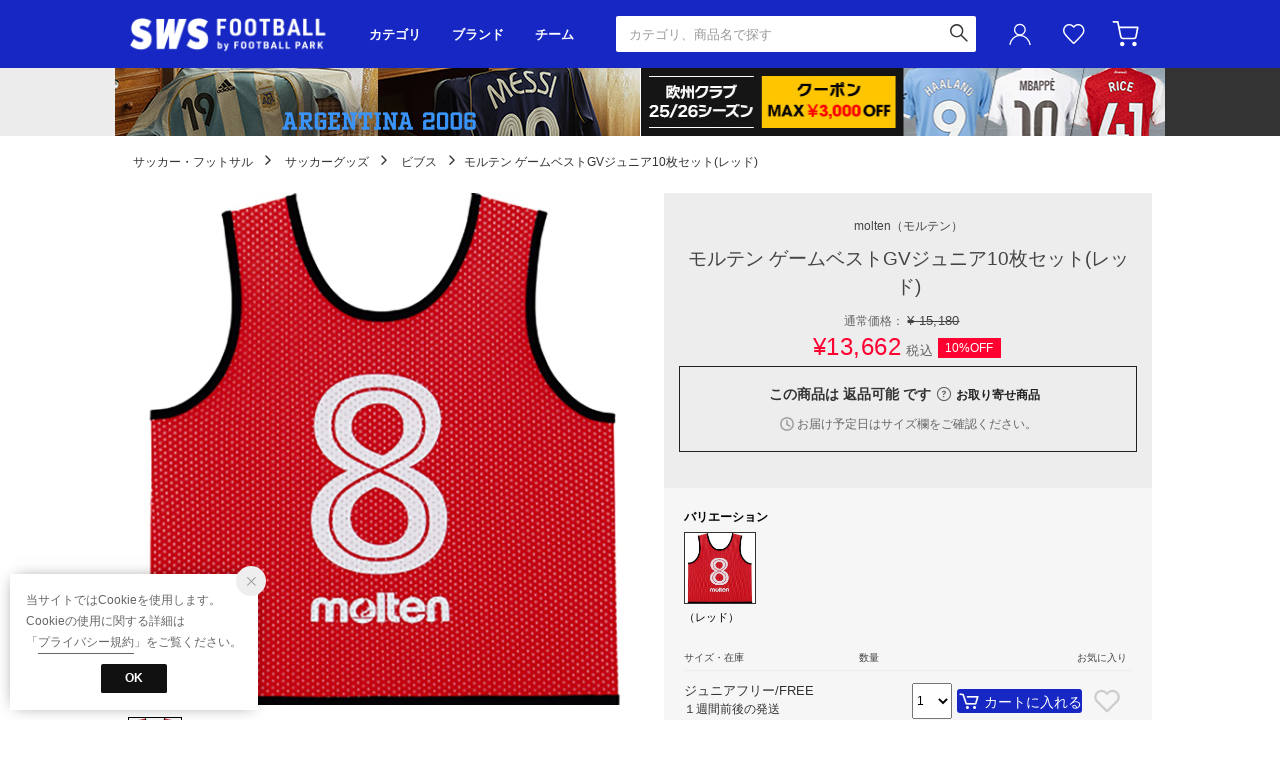

--- FILE ---
content_type: text/html;charset=UTF-8
request_url: https://www.sports-ws.com/commodity/SKOB1347D/MO2062EC00842
body_size: 138913
content:












<?xml version="1.0" encoding="UTF-8"?>
<!DOCTYPE html PUBLIC "-//W3C//DTD XHTML 1.0 Transitional//EN" "http://www.w3.org/TR/xhtml1/DTD/xhtml1-transitional.dtd">
<html xmlns="http://www.w3.org/1999/xhtml" xml:lang="ja" lang="ja">
<head>














  
    <link rel="canonical" href="https://www.sports-ws.com/commodity/SKOB1347D/MO2062EC00842/">
  
  <meta http-equiv="Content-Type" content="text/html; charset=utf-8" />
  <meta name="format-detection" content="telephone=no" />
  <meta name="google-site-verification" content="22G8cKP9ehqLfwMcb2drrLYU19l6tUkGZh2GBgfQW-I" />
  <meta http-equiv="X-UA-Compatible" content="IE=edge" />
  <meta name="keywords" content="molten,モルテン ゲームベストGVジュニア10枚セット(レッド),ビブス" />
  <link rel="icon" href="https://media.aws.locondo.jp/swsstatic/common/img/favicon.svg?rev=b9b016bdb6a4899af5673c7d34b93c08dfa13fdf_1769505862_491534" type="image/svg+xml" />
  <link rel="shortcut icon" href="https://media.aws.locondo.jp/swsstatic/common/img/favicon.ico?rev=b9b016bdb6a4899af5673c7d34b93c08dfa13fdf_1769505862_491534" type="image/x-icon" />
  <link rel="index" title="サッカーショップ【SWS】" href="https://www.sports-ws.com" />
  <title>molten モルテン ゲームベストGVジュニア10枚セット(レッド) GS0112-R レッド サッカーグッズ -サッカーショップ【SWS】</title>
  
    
    
      <meta name="description" content="molten モルテン ゲームベストGVジュニア10枚セット(レッド) GS0112-R レッドの商品詳細情報。サッカーショップ【SWS】は、サッカーグッズを豊富に取り揃えています。" />
    
  
  <meta name="robots" content="INDEX,FOLLOW" />

  <!-- OGP -->
  








<meta property="og:type" content="website" />



  
  
    <meta property="og:url" content="https://www.sports-ws.com" />
  




  
  
    <meta property="og:title" content="molten モルテン ゲームベストGVジュニア10枚セット(レッド) GS0112-R レッド サッカーグッズ | サッカーショップ【SWS】" />
  




  
    <meta property="og:image" content="https://sc3.locondo.jp/contents/commodity/shop/SKOB1347D/commodity/MO/MO2062EC00842_1_l.jpg"/>
    <meta property="og:image:secure_url" content="https://sc3.locondo.jp/contents/commodity/shop/SKOB1347D/commodity/MO/MO2062EC00842_1_l.jpg" />
  
  
  




  
  
    <meta property="og:description" content="molten モルテン ゲームベストGVジュニア10枚セット(レッド) GS0112-R レッドの商品詳細情報。サッカーショップ【SWS】は、サッカーグッズを豊富に取り揃えています。" />
  






<meta property="og:locale:alternate" content="ja_JP" />
<meta property="og:locale:alternate" content="en_US" />


<meta property="og:site_name" content="サッカーショップ【SWS】" />

<input type="hidden" id="displayMode" value="pc">

  <!-- criteo -->
  








<!-- common/common/tracking/criteo-hasheEmail.jsp -->
<script>
  var displayModeEl = document.getElementById('displayMode');
  var cst = (displayModeEl && displayModeEl.value === 'pc') ? 'd' : 'm';
  var che = '';
  var criteoHashedEmailSha256 = '';

  
  
</script>


<script
  src="https://ajax.googleapis.com/ajax/libs/jquery/3.7.1/jquery.min.js"
  integrity="sha256-/JqT3SQfawRcv/BIHPThkBvs0OEvtFFmqPF/lYI/Cxo=" crossorigin="anonymous"></script>
<script src="https://cdn.jsdelivr.net/npm/jquery-validation@1.20.1/dist/jquery.validate.min.js" integrity="sha256-0xVRcEF27BnewkTwGDpseENfeitZEOsQAVSlDc7PgG0=" crossorigin="anonymous"></script>


<script
  src="https://cdnjs.cloudflare.com/ajax/libs/handlebars.js/4.7.8/handlebars.min.js"
  integrity="sha512-E1dSFxg+wsfJ4HKjutk/WaCzK7S2wv1POn1RRPGh8ZK+ag9l244Vqxji3r6wgz9YBf6+vhQEYJZpSjqWFPg9gg==" crossorigin="anonymous" referrerpolicy="no-referrer"></script>

<script defer type="text/javascript" src="/resources/js/handlebars-templates/handlebars-templates.js?rev=b9b016bdb6a4899af5673c7d34b93c08dfa13fdf_1769505862_491534"></script>
<!-- just-handlebars-helpers -->
<script type="text/javascript" src="https://media.aws.locondo.jp/_assets/js/libs/just-handlebars-helpers@1.0.19/dist/h.no-moment.js?rev=b9b016bdb6a4899af5673c7d34b93c08dfa13fdf_1769505862_491534"></script>
<script type="text/javascript">
  // Register just-handlebars-helpers with handlebars
  H.registerHelpers(Handlebars);
  
  // レビュー小数点切り上げ
  Handlebars.registerHelper('distanceFixed', function(distance) {
    return Number(distance.toFixed(1));
  });
</script>
<!-- affiliate -->
<script defer type="text/javascript" src='/resources/js/affiliate/click.js?rev=b9b016bdb6a4899af5673c7d34b93c08dfa13fdf_1769505862_491534'></script>
<!-- 共通css -->
<link href="https://media.aws.locondo.jp/_assets/css/_vars.css?rev=b9b016bdb6a4899af5673c7d34b93c08dfa13fdf_1769505862_491534" rel="stylesheet">
<link href="https://media.aws.locondo.jp/_assets/css/campaignGroup.css?rev=b9b016bdb6a4899af5673c7d34b93c08dfa13fdf_1769505862_491534" rel="stylesheet">

<link href="https://media.aws.locondo.jp/_assets/js/libs/uikit/css/uikit-locondo.css?rev=b9b016bdb6a4899af5673c7d34b93c08dfa13fdf_1769505862_491534" rel="stylesheet">
<script 
  src="https://cdn.jsdelivr.net/npm/uikit@3.11.1/dist/js/uikit.min.js"
  integrity="sha256-ZOFigV5yX4v9o+n9usKotr5fl9TV4T5JizfqhsXTAPY=" crossorigin="anonymous"></script>
<script
  src="https://cdn.jsdelivr.net/npm/uikit@3.21.4/dist/js/uikit-icons.min.js"
  integrity="sha256-XID2iJmvBVrsn3pKfMiZzX0n10U1jb4TxB2dA9tVSuc=" crossorigin="anonymous"></script>


<link rel="stylesheet" href="https://cdnjs.cloudflare.com/ajax/libs/awesomplete/1.1.5/awesomplete.css" >
<script src="https://cdnjs.cloudflare.com/ajax/libs/awesomplete/1.1.5/awesomplete.min.js"></script>

<!-- Google Material Icon Font , flag-icons -->
<link href="https://fonts.googleapis.com/css2?family=Material+Symbols+Outlined:opsz,wght,FILL,GRAD@20..48,100..700,0..1,-50..200" rel="stylesheet" />
<link href="https://media.aws.locondo.jp/_assets/js/libs/flag-icons/css/flag-icons.min.css?rev=b9b016bdb6a4899af5673c7d34b93c08dfa13fdf_1769505862_491534" rel="stylesheet" />

<script type="text/javascript" src="/resources/js/dayjs/dayjs.min.js?rev=b9b016bdb6a4899af5673c7d34b93c08dfa13fdf_1769505862_491534"></script>
<script type="text/javascript" src="/resources/js/dayjs/ja.js?rev=b9b016bdb6a4899af5673c7d34b93c08dfa13fdf_1769505862_491534"></script>


<script defer type="text/javascript" src='/resources/js/common/jquery.notification-badge.js?rev=b9b016bdb6a4899af5673c7d34b93c08dfa13fdf_1769505862_491534'></script>


<script type="text/javascript" src="https://media.aws.locondo.jp/_assets/js/fnLoading.js?rev=b9b016bdb6a4899af5673c7d34b93c08dfa13fdf_1769505862_491534"></script>


<script type="text/javascript" src="https://media.aws.locondo.jp/_assets/js/handlebars_helper_imageRatio.js?rev=b9b016bdb6a4899af5673c7d34b93c08dfa13fdf_1769505862_491534"></script>

<script type="module" src="https://media.aws.locondo.jp/contents/js/app/modal_notification_inApp.js?rev=b9b016bdb6a4899af5673c7d34b93c08dfa13fdf_1769505862_491534"></script>
<link href="https://media.aws.locondo.jp/contents/css/app/modal_notification_inApp.css?rev=b9b016bdb6a4899af5673c7d34b93c08dfa13fdf_1769505862_491534" rel="stylesheet">



  
  <!-- gtm -->
  








<!-- Google Tag Manager -->
<script>(function(w,d,s,l,i){w[l]=w[l]||[];w[l].push({'gtm.start':
    new Date().getTime(),event:'gtm.js'});var f=d.getElementsByTagName(s)[0],
    j=d.createElement(s),dl=l!='dataLayer'?'&l='+l:'';j.async=true;j.src=
    'https://www.googletagmanager.com/gtm.js?id='+i+dl;f.parentNode.insertBefore(j,f);
    })(window,document,'script','dataLayer','GTM-5L5NXPN');</script>
<!-- End Google Tag Manager -->
  <!-- /gtm -->
  <!-- locondo tracking -->
  










<script type="text/javascript">
  var __ti = 'b4d2253d-3749-4b19-a2d1-ee4d915f653b';
  var __vi = 'b4d2253d-3749-4b19-a2d1-ee4d915f653b';
  var __dm = 'pc';
  var __he = '';
  var __cc = '';
  var __si = 'sws';
  var __ts = '20260127234834';
  var __tu = 'https://analysis.aws.locondo.jp/tracking';
  var __rf = document.referrer;
  var __hf = document.location.href;
  var __pt = document.location.href.split('?')[0];
  var __pl = navigator.platform;
  
  // SHOPOP トラッキングAPI URL
  var __shopopTrackingImageApiUrl = 'https://analysis.aws.locondo.jp/shopop/tracking';
  // 商品動画 トラッキングAPI URL
  var __commodityVideoTrackingApiUrl = 'https://analysis.aws.locondo.jp/commodity-video/tracking';
</script>
<script type="text/javascript" src='/resources/js/analysis/tracker.js?rev=b9b016bdb6a4899af5673c7d34b93c08dfa13fdf_1769505862_491534' defer></script>


<input type="hidden" name="trackCommodityVideo" value="false">
  <!-- /locondo tracking -->


</head>
<body class="site_sws">






  <!-- gtm -->
  








<!-- Google Tag Manager (noscript) -->
<noscript><iframe src="https://www.googletagmanager.com/ns.html?id=GTM-5L5NXPN"
  height="0" width="0" style="display:none;visibility:hidden"></iframe></noscript>
<!-- End Google Tag Manager (noscript) -->
  <!-- /gtm -->
  


<input type="hidden" id="baseUrl" value='/'/>
<input type="hidden" id="api_url_base" value='https://api.aws.locondo.jp'>
<input type="hidden" id="contextPath" value="" />

<input type="hidden" id="url_base" value="/">
<input type="hidden" id="image_url_base" value="https://sc3.locondo.jp/contents/">
<input type="hidden" id="css_url_base"   value="https://media.aws.locondo.jp/contents/">

<input type="hidden" id="__locoad_tracking_url_base" value="https://analysis.aws.locondo.jp/locoad">




  
  
  
  
    <input type="hidden" id="commercialtypeNumber" value="all"/>
  

















<script src="https://cdn.jsdelivr.net/npm/i18next@23.7.6/i18next.min.js"></script>
<script>
i18next.init({
  lng: $('#siteLanguage')[0] ? $('#siteLanguage').val() : 'ja',
  ns: 'default',
  debug: false,
});
</script>
<script defer type="text/javascript" src="/resources/js/i18n-message/default-msg-ja.js?rev=b9b016bdb6a4899af5673c7d34b93c08dfa13fdf_1769505862_491534"></script>
<script defer type="text/javascript" src="/resources/js/i18n-message/default-msg-en.js?rev=b9b016bdb6a4899af5673c7d34b93c08dfa13fdf_1769505862_491534"></script>
<script defer type="text/javascript" src="https://media.aws.locondo.jp/_assets/js/i18n-message/assets-msg-ja.js?rev=b9b016bdb6a4899af5673c7d34b93c08dfa13fdf_1769505862_491534"></script>
<script defer type="text/javascript" src="https://media.aws.locondo.jp/_assets/js/i18n-message/assets-msg-en.js?rev=b9b016bdb6a4899af5673c7d34b93c08dfa13fdf_1769505862_491534"></script>



<script>
function wrapI18nUrl(url) {
  if (!$('#siteLanguage')[0]) {
    // 言語設定なし
    return url;
  }
  
  const lang = $('#siteLanguage').val();
  const languages = ['ja', 'en'];
  if (!url || !url.startsWith('/') || languages.some(l => url.startsWith('/' + l + '/'))) {
    // URL引数なし or URLがルートパス指定以外 or URLに言語設定が行われている
    return url;
  }

  // それぞれの言語のURLパスをセット
  switch (lang) {
  case 'ja':
    // 日本語の場合は、URLの操作を行わない
    return url;
  case 'en':
    return '/en' + url;
  default:
    return url;
  }
} 

$.ajaxPrefilter(function (option) {
  option.url = wrapI18nUrl(option.url);
});  
</script>


  
  
  
    










<!-- ShopCode #ID -->
<input type="hidden" id="shopCode" value="SKOB1347D">










<!-- header-element-1.jsp -->

<input type="hidden" id="swsCityCode" value="kobudo-football" />

<link rel="stylesheet" type="text/css" href="https://media.aws.locondo.jp/_assets/css/pc/common-base.css?rev=b9b016bdb6a4899af5673c7d34b93c08dfa13fdf_1769505862_491534" media="all" charset="UTF-8" />
<link rel="stylesheet" type="text/css" href="https://media.aws.locondo.jp/_assets/css/pc/common-footer.css?rev=b9b016bdb6a4899af5673c7d34b93c08dfa13fdf_1769505862_491534" media="all" charset="UTF-8" />
<link rel="stylesheet" type="text/css" href="https://media.aws.locondo.jp/_assets/css/pc/common-boem_style.css?rev=b9b016bdb6a4899af5673c7d34b93c08dfa13fdf_1769505862_491534" media="all" charset="UTF-8" />
<link rel="stylesheet" type="text/css" href="https://media.aws.locondo.jp/_assets/css/style_father.css?rev=b9b016bdb6a4899af5673c7d34b93c08dfa13fdf_1769505862_491534" media="all" charset="UTF-8" />
<link href="https://fonts.googleapis.com/css?family=Oswald" rel="stylesheet">
<link href="https://fonts.googleapis.com/css?family=Open+Sans%7CTeko" rel="stylesheet">
<link href="https://fonts.googleapis.com/css?family=Lato" rel="stylesheet">


  <link rel="stylesheet" type="text/css" href="https://media.aws.locondo.jp/_assets/css/pc/common-switching.css?rev=b9b016bdb6a4899af5673c7d34b93c08dfa13fdf_1769505862_491534" media="all" charset="UTF-8" />



<link rel="stylesheet" type="text/css" href="https://media.aws.locondo.jp/swsstatic/common/css/pc/sws_common-header.css?rev=b9b016bdb6a4899af5673c7d34b93c08dfa13fdf_1769505862_491534" media="all" charset="UTF-8" />
<link rel="stylesheet" type="text/css" href="https://media.aws.locondo.jp/swsstatic/common/css/pc/sws_common-style.css?rev=b9b016bdb6a4899af5673c7d34b93c08dfa13fdf_1769505862_491534" media="all" charset="UTF-8" />
<script type="text/javascript" src="https://media.aws.locondo.jp/_assets/js/pc/common.js?rev=b9b016bdb6a4899af5673c7d34b93c08dfa13fdf_1769505862_491534" charset="UTF-8"></script>


<script src="https://media.aws.locondo.jp/_assets/js/libs/lazyload/lazyload.min.js?rev=b9b016bdb6a4899af5673c7d34b93c08dfa13fdf_1769505862_491534"></script>
<script src="https://media.aws.locondo.jp/_assets/js/libs/lazyload/lazyload.instance.js?rev=b9b016bdb6a4899af5673c7d34b93c08dfa13fdf_1769505862_491534"></script>
<link rel="stylesheet" type="text/css" href="https://media.aws.locondo.jp/_assets/js/libs/lazyload/lazyload.css?rev=b9b016bdb6a4899af5673c7d34b93c08dfa13fdf_1769505862_491534" />



<script type="text/javascript" src="https://media.aws.locondo.jp/_assets/js/libs/Remodal/remodal.js?rev=b9b016bdb6a4899af5673c7d34b93c08dfa13fdf_1769505862_491534"></script>
<link rel="stylesheet" type="text/css" href="https://media.aws.locondo.jp/_assets/js/libs/Remodal/remodal-default-theme.css?rev=b9b016bdb6a4899af5673c7d34b93c08dfa13fdf_1769505862_491534" media="all" charset="UTF-8" />
<link rel="stylesheet" type="text/css" href="https://media.aws.locondo.jp/_assets/js/libs/Remodal/remodal.css?rev=b9b016bdb6a4899af5673c7d34b93c08dfa13fdf_1769505862_491534" media="all" charset="UTF-8" />

<link rel="stylesheet" href="https://cdnjs.cloudflare.com/ajax/libs/slick-carousel/1.8.1/slick.min.css" />
<link rel="stylesheet" href="https://cdnjs.cloudflare.com/ajax/libs/slick-carousel/1.8.1/slick-theme.min.css" />
<script src="https://cdnjs.cloudflare.com/ajax/libs/slick-carousel/1.8.1/slick.min.js"></script>

<link rel="stylesheet" href="https://media.aws.locondo.jp/_assets/js/libs/tippy/light.css?rev=b9b016bdb6a4899af5673c7d34b93c08dfa13fdf_1769505862_491534" />
<script src="https://media.aws.locondo.jp/_assets/js/libs/tippy/popper.min.js?rev=b9b016bdb6a4899af5673c7d34b93c08dfa13fdf_1769505862_491534"></script>
<script src="https://media.aws.locondo.jp/_assets/js/libs/tippy/index.all.min.js?rev=b9b016bdb6a4899af5673c7d34b93c08dfa13fdf_1769505862_491534"></script>


<script src="https://media.aws.locondo.jp/_assets/js/jquery.ranking.js?rev=b9b016bdb6a4899af5673c7d34b93c08dfa13fdf_1769505862_491534"></script>
<script type="text/javascript" src="https://media.aws.locondo.jp/_assets/js/api-commodityranking.js?rev=b9b016bdb6a4899af5673c7d34b93c08dfa13fdf_1769505862_491534"></script>


<script type="text/javascript" src='/resources/js/store.legacy.min.js?rev=b9b016bdb6a4899af5673c7d34b93c08dfa13fdf_1769505862_491534'></script>
<script type="text/javascript" src='/resources/js/search/search-history.js?rev=b9b016bdb6a4899af5673c7d34b93c08dfa13fdf_1769505862_491534'></script>


<script type="text/javascript" src='/resources/js/suggestSearch/pc-suggest.js?rev=b9b016bdb6a4899af5673c7d34b93c08dfa13fdf_1769505862_491534'></script>


<script src='/resources/js/js.cookie.js?rev=b9b016bdb6a4899af5673c7d34b93c08dfa13fdf_1769505862_491534'></script>
<script type="text/javascript" src='/resources/js/commodity/commodity-history.js?rev=b9b016bdb6a4899af5673c7d34b93c08dfa13fdf_1769505862_491534'></script>


<script defer type="text/javascript" src="https://media.aws.locondo.jp/_assets/js/api-headerInfo.js?rev=b9b016bdb6a4899af5673c7d34b93c08dfa13fdf_1769505862_491534"></script>


<link rel="stylesheet" type="text/css" href="https://media.aws.locondo.jp/swsstatic/common/css/pc/sws_toku_hbs_style.css">
<script src="https://media.aws.locondo.jp/swsstatic/common/js/pc/pc-toku_hbs.js"></script>


<script defer type="text/javascript" src="https://media.aws.locondo.jp/swsstatic/common/js/sws_service_config.js?rev=b9b016bdb6a4899af5673c7d34b93c08dfa13fdf_1769505862_491534"></script>
<script defer type="text/javascript" src="https://media.aws.locondo.jp/_assets/js/content-guide-sws.js?rev=b9b016bdb6a4899af5673c7d34b93c08dfa13fdf_1769505862_491534"></script>

<script defer type="text/javascript" src="https://media.aws.locondo.jp/swsstatic/common/js/sws_pc-common.js?rev=b9b016bdb6a4899af5673c7d34b93c08dfa13fdf_1769505862_491534"></script>
<script type="module" src="https://media.aws.locondo.jp/swsstatic/common/js/sws_normalization/main.js?rev=b9b016bdb6a4899af5673c7d34b93c08dfa13fdf_1769505862_491534"></script>
<script src="https://media.aws.locondo.jp/swsstatic/common/js/sws_categoryList.js?rev=b9b016bdb6a4899af5673c7d34b93c08dfa13fdf_1769505862_491534"></script>

<noscript>
  <div class="noscript">
    <div class="noscript-inner">
      <p>
        <strong>お使いのブラウザは、JavaScript機能が有効になっていません。</strong>
      </p>
      <p>このウェブサイトの機能をご利用される場合は、お使いのブラウザでJavaScriptを有効にしてください。</p>
    </div>
  </div>
</noscript>


<div id="headerInformation"></div>


  
    <div class="globalWrap -football" data-shop-categorycode="football"><!-- footer内で閉じる -->
  
  
  
  
  


<!-- お知らせ欄 info_box_top -->
<div class="clearfix info-ld pc" id="info_box_top">
  <span id="informationsInHeader"></span>
</div>
<!-- /お知らせ欄 -->



<div class="pcHeader" data-gtm-click="pcHeader">
  <div class="inner">
    <h1 class="siteLogo">
      <a href="/" title="SWS football">サッカーショップ【SWS】</a>
    </h1>
    <div class="pcHeaderNav">
      <div class="pcHeaderNavItem -category" data-gtm-click="pcHeader_category">
        <button class="dropBtn">カテゴリ</button>
        <div uk-dropdown="boundary: .pcHeader;boundary-align: true">
          <div class="inner">
            <ul uk-accordion="multiple: true" id="_js_pcHeaderNavCategory_1">
              <li class="categoryList" data-item="footbl_uniform_edit">
                <a class="uk-accordion-title" href="#">代表･クラブユニフォーム</a>
                <ul class="uk-accordion-content" id="_js_pcHeaderNavCategory_team"></ul>
                <script>
                  Handlebars.registerHelper("ifEquals", function (a, b, options) {
                    if (a == b) {
                      return options.fn(this);
                    }
                    return options.inverse(this);
                  });
                  Handlebars.registerHelper('ifNotEquals', function (a, b, options) {
                      if (a != b) { return options.fn(this); }
                      return options.inverse(this);
                  });
                </script>
                <script type="text/x-handlebars-template" id="pcHeaderNavCategory-template_team">
                  {{#each this}}
                    {{#each list}}
                      {{#ifEquals name "すべて"}}
                        <li class="item -all-team"><a href="../../{{url}}">{{../group}}すべて</a></li>
                      {{/ifEquals}}
                      {{#ifNotEquals name "すべて"}}
                        <li class="item"><a href="../../{{url}}">{{name}}</a></li>
                      {{/ifNotEquals}}
                    {{/each}}
                  {{/each}}
                </script>
              </li>
            </ul>
            <ul uk-accordion="multiple: true" id="_js_pcHeaderNavCategory_2">
            </ul>
            <ul uk-accordion="multiple: true" id="_js_pcHeaderNavCategory_3">
              <li class="itemExtra"><a href="/contents/fp_team">チームオーダー</a></li>
              <li class="itemExtra"><a href="/category/footbl_training%7Cfootbl_casual?markingEnabledFlag=1">マーキング</a></li>
            </ul>
            <script type="text/x-handlebars-template" id="pcHeader-template_category_1">
              {{#each this}}
                {{#ifEquals category.pc_col "1"}}
                <li class="categoryList" data-item="{{category.code}}">
                  <a class="uk-accordion-title" href="#">{{category.name}}</a>
                  <ul class="uk-accordion-content">
                    {{#each category_child}}
                      {{#ifEquals @index "0"}}
                        <li><a href="/category/{{../category.code}}">すべて</a></li>
                      {{/ifEquals}}
                        <li><a href="/category/{{code}}">{{name}}</a></li>
                    {{/each}}
                  </ul>
                </li>
                {{/ifEquals}}
              {{/each}}
            </script>
            <script type="text/x-handlebars-template" id="pcHeader-template_category_2">
              {{#each this}}
                {{#ifEquals category.pc_col "2"}}
                <li class="categoryList" data-item="{{category.code}}">
                  <a class="uk-accordion-title" href="#">{{category.name}}</a>
                  <ul class="uk-accordion-content">
                    {{#each category_child}}
                      {{#ifEquals @index "0"}}
                        <li><a href="/category/{{../category.code}}">すべて</a></li>
                      {{/ifEquals}}
                        <li><a href="/category/{{code}}">{{name}}</a></li>
                    {{/each}}
                  </ul>
                </li>
                {{/ifEquals}}
              {{/each}}
            </script>
            <script type="text/x-handlebars-template" id="pcHeader-template_category_3">
              {{#each this}}
                {{#ifEquals category.pc_col "3"}}
                <li class="categoryList" data-item="{{category.code}}">
                  <a class="uk-accordion-title" href="#">{{category.name}}</a>
                  <ul class="uk-accordion-content">
                    {{#each category_child}}
                      {{#ifEquals @index "0"}}
                        <li><a href="/category/{{../category.code}}">すべて</a></li>
                      {{/ifEquals}}
                        <li><a href="/category/{{code}}">{{name}}</a></li>
                    {{/each}}
                  </ul>
                </li>
                {{/ifEquals}}
              {{/each}}
            </script>
          </div>
        </div>
      </div>
      <div class="pcHeaderNavItem -brand" data-gtm-click="pcHeader_brand">
        <button class="dropBtn">ブランド</button>
        <div uk-dropdown="boundary: .pcHeader;boundary-align: true">
          <div class="inner">
            <ul class="logoList" id="_js_pcHeaderNavItem_logoList">
            </ul>
            <script type="text/x-handlebars-template" id="pcHeaderNavItem-template_logoList">
              {{#each this}}
              <li class="logoListItem">
                <a href="{{url}}">
                  <div class="wrap"><img src="https://media.aws.locondo.jp/swsstatic/common/img/logo_brand/{{image}}?rev=b9b016bdb6a4899af5673c7d34b93c08dfa13fdf_1769505862_491534" alt="{{alt}}"></div>
                  <span>{{alt}}</span>
                </a>
              </li>
              {{/each}}
              <li class="logoListItem -toBrandList">
                <a href="/catalog/brand-list">
                  <span>ブランド一覧</span>
                </a>
              </li>
            </script>
          </div>
        </div>
      </div>
      <div class="pcHeaderNavItem -team" data-gtm-click="pcHeader_team">
        <button class="dropBtn">チーム</button>
        <div uk-dropdown="boundary: .pcHeader;boundary-align: true">
          <div class="inner">
            <div id="_js_pcHeaderNavItem_team"></div>
            <div class="toTeamList"><a href="/contents/team-list-static">チーム一覧</a></div>
          </div>
        </div>
        <script type="text/x-handlebars-template" id="pcHeaderNavItem-template_team">
          {{#each this}}
          <div class="col">
            <p class="listHeading">{{group}}</p>
            {{#each area}}
            <div class="teamListWrap">
              <p class="headingSub">{{@key}}</p>
              <ul class="teamList">
                {{#each this}}
                <li><a href="../../team/{{code}}">{{name}}</a></li>
                {{/each}}
              </ul>
            </div>
            {{/each}}
          </div>
          {{/each}}
        </script>
      </div>
      <div class="pcHeaderNavItem -home">
        <a href="/top">HOME</a>
      </div>
    </div>
    
    









<!-- header-element-2.jsp -->
<div class="pcHeader-searchBox" data-gtm-click="pcHeader_searchBox">
  <form id="search_mini_form" action="/search" method="get">
    
    <input type="hidden" name="fromid" value="search_mini_form">
    <div class="search_box">
      <div>
        <div class="wrap_searchText">
          <input id="searchText" name="searchWord" class="input" type="text" placeholder="カテゴリ、商品名で探す" value="" autocomplete="off">
        </div>
        <div class="wrap_searchbutton">
          <button class="searchbutton" type="submit" width="24" height="24"></button>
        </div>
      </div>
      <div class="suggestBox">
        <div class="suggestBox_innner">
          <div id="output_searchHistory" class="output_suggest"></div>
          <div id="output_suggestA" class="output_suggest"></div>
          <div id="output_suggestB" class="output_suggest"></div>
        </div>
      </div>
      <div id="auto_indicator" class="search_autocomplete autocomplete" style="border-color: rgb(232, 233, 237); display: none; ">検索中...</div>
    </div>
  </form>
</div>
<!-- section user info -->
<div class="pcHeader-userMenu" data-gtm-click="pcHeader_userMenu">
  
  
    <div class="userMenuItem -login">
      <a class="wrapUserIcon" href="/login"><i uk-icon="user" class="uk-icon"></i>ユーザーアイコン(login)</a>
      <div uk-dropdown="boundary:.pcHeader > .inner;boundary-align: true;pos:bottom-right; shift: false; flip: false">
        <ul>
          <li class="item -toLogin"><a href="/login">ログイン</a></li>
          <li class="item -toCustomerRegister"><a href="/customer/customer-register">新規会員登録 (無料)</a></li>
        </ul>
      </div>
    </div>
    <div class="userMenuItem -favorite">
      <a href="/mypage/favorite-list/" class="arr_none">
        お気に入り<i class="icon_favorite"></i>
      </a>
    </div>
  

  
  
  <div class="userMenuItem -cart">
    <a href="/cart/?commercialType=0">
      カート<div class="js-cartCount"></div>
    </a>
  </div>
</div>
  </div>

  <!-- お知らせ欄 info_box_bottom -->
  <div class="clearfix info-ld pc" id="info_box_bottom">
    <span id="informationsOnGrobalNavi"></span>
  </div>
  <!-- /お知らせ欄 -->

</div><!-- /pcHeader -->











<!-- header-element-3.jsp -->

<script type="text/x-handlebars-template" id="pcHeader_searchHistory_template">
  {{#if this}}
    <h4 class="itemSuggestTitle">検索履歴</h4>
    <ul id="searchHistoryList" class="suggest_searchHistory indexList">
      {{#each this}}
        <li class="indexItem">
          <div class="indexItemContent" data-title-localStorage="{{title}}">
            <div class="indexItemHeading">
              <a class="inner" href="{{url}}">{{title}}</a>
            </div>
          </div>
          <span class="deleteHistoryList"></span>
        </li>
      {{/each}}
    </ul>
  {{/if}}
</script>
<!--  関連アイテムテンプレート -->
<script id="SuggestCommodities" type="text/x-handlebars-template">
  {{#if Commodities}}
    <h4 class="itemSuggestTitle">関連アイテム</h4>
    <ul class="SuggestCommoditiesList">
      {{#each Commodities}}
        <li><a href="/{{url}}"><span><img src="{{image}}" width="70" height="70"></span><span>{{name}}</span></a></li>
      {{/each}}
    </ul>
  {{/if}}
</script>
<!-- /suggest-search settings -->












<!--CustomerCode-->


<script>
  const gaCustomerCode = $('#gaCustomerCode').val();
  const gaCustomerGroupId = $('#gaCustomerGroupId').val();
  const gaBoemCustomerNo = $('#gaBoemCustomerNo').val();
  const canPushGA = (gaCustomerCode !== '' && gaCustomerCode !== undefined) ? true : false; 

  if(canPushGA) {
    const userData = {
    login_id: gaCustomerCode,
    
    user_status: gaCustomerGroupId
    };
    window.dataLayer = window.dataLayer || [];
    window.dataLayer.push(userData);
  }
</script>






<input type="hidden" id="siteName" value="SWS football">









<!-- common/templates/header-config.jsp -->
<input type="hidden" id="siteDomain" value="www.sports-ws.com">
<input type="hidden" id="siteTitle" value="サッカーショップ【SWS】">
<input type="hidden" id="schema" value="sws">
<input type="hidden" id="isOneBrand" value="false">
<input type="hidden" id="isConvertable" value="">
<input type="hidden" id="convertReturnMethod" value="">
<input type="hidden" id="convertRequestDeadlineDays" value="">
<input type="hidden" id="properIsReturnable" value="">
<input type="hidden" id="saleIsReturnable" value="">
<input type="hidden" id="returnReturnMethod" value="">
<input type="hidden" id="properReturnFee" value="">
<input type="hidden" id="saleReturnFee" value="">
<input type="hidden" id="returnRequestDeadlineDays" value="">
<input type="hidden" id="giftService" value="false">
<input type="hidden" id="hasDeluxeGift" value="false">
<input type="hidden" id="giftCost" value="">
<input type="hidden" id="tagcutCost" value="">
<input type="hidden" id="deluxeCost" value="">
<input type="hidden" id="pointService" value="true">
<input type="hidden" id="pointRate" value="0.0">
<input type="hidden" id="pointPeriod" value="6">
<input type="hidden" id="pointGivenDaysAfterShipping" value="">
<input type="hidden" id="reviewService" value="true">
<input type="hidden" id="reviewPointService" value="true">
<input type="hidden" id="useReviewLot" value="true">
<input type="hidden" id="reviewPointRate" value="">
<input type="hidden" id="deliveryChargePost" value="">
<input type="hidden" id="deliveryChargeLate" value="">
<input type="hidden" id="deliveryChargeDate" value="">
<input type="hidden" id="deliveryChargeFast" value="">
<input type="hidden" id="deliveryChargeExpress" value="">
<input type="hidden" id="expressDeliveryCommission" value="">
<input type="hidden" id="freeShippingAmount" value="8000">
<input type="hidden" id="commissionCod" value="">
<input type="hidden" id="commissionCard" value="">
<input type="hidden" id="commissionCvs" value="">
<input type="hidden" id="commissionPayeasy" value="">
<input type="hidden" id="commissionPaypay" value="">
<input type="hidden" id="commissionDocomo" value="">
<input type="hidden" id="commissionAu" value="">
<input type="hidden" id="commissionSoftBank" value="">
<input type="hidden" id="commissionYamato" value="">
<input type="hidden" id="isPrepaidSite" value="">
<input type="hidden" id="hasCustomerGroup" value="true">

<input type="hidden" id="customerGroupTotalEndIntervalDays" value="">
<input type="hidden" id="customerGroupRangePeriod" value="">
<input type="hidden" id="returnConvertReviewable" value="false">
<input type="hidden" id="amazonPayOption" value="">
<input type="hidden" id="enableGlobalOrder" value="false">
<input type="hidden" id="enableMultiLanguage" value="false">
<input type="hidden" id="isBackOrder" value="false">
<input type="hidden" id="useSmari" value="">

  






















<!-- common/pc/commodity/commodity-top-area.jsp -->
  

  


  
<!-- ヘッダ引き継ぎ用変数 -->

  
  
  
  


<input type="hidden" id="catalogParam" value="">

<!-- ▽ 固有css ▽ -->
<link rel="stylesheet" type="text/css" href="https://media.aws.locondo.jp/_assets/css/pc/content-product-koichi.css?rev=b9b016bdb6a4899af5673c7d34b93c08dfa13fdf_1769505862_491534" media="all" charset="UTF-8" />

<script type="text/javascript" src="/resources/js/i18n-message/commodity-msg-ja.js?rev=b9b016bdb6a4899af5673c7d34b93c08dfa13fdf_1769505862_491534"></script>
<script type="text/javascript" src="/resources/js/i18n-message/commodity-msg-en.js?rev=b9b016bdb6a4899af5673c7d34b93c08dfa13fdf_1769505862_491534"></script>

<script type="text/javascript" src='/resources/js/commodity/jquery.commodity.js?rev=b9b016bdb6a4899af5673c7d34b93c08dfa13fdf_1769505862_491534'></script>
<script type="text/javascript" src='/resources/js/commodity/jquery.commodity-pc.js?rev=b9b016bdb6a4899af5673c7d34b93c08dfa13fdf_1769505862_491534'></script>
<script type="text/javascript" src='/resources/js/commodity/jquery.commodity-different-color.js?rev=b9b016bdb6a4899af5673c7d34b93c08dfa13fdf_1769505862_491534'></script>
<script type="text/javascript" src='/resources/js/commodity/jquery.commodity-review-summary.js?rev=b9b016bdb6a4899af5673c7d34b93c08dfa13fdf_1769505862_491534'></script>
<!--  採寸 -->
<script type="text/javascript" src='/resources/js/common/jquery.measurement.js?rev=b9b016bdb6a4899af5673c7d34b93c08dfa13fdf_1769505862_491534'></script>
<!-- レビュー -->
<script type="text/javascript" src="https://media.aws.locondo.jp/_assets/js/pc/pc-api-review.js?rev=b9b016bdb6a4899af5673c7d34b93c08dfa13fdf_1769505862_491534"></script>
<!-- マイサイズ -->
<script type="text/javascript" src='/resources/js/js.cookie.js?rev=b9b016bdb6a4899af5673c7d34b93c08dfa13fdf_1769505862_491534'></script>
<script type="text/javascript" src='/resources/js/common/jquery.mysize-common.js?rev=b9b016bdb6a4899af5673c7d34b93c08dfa13fdf_1769505862_491534'></script>
<!-- lazyload -->
<script src="https://media.aws.locondo.jp/_assets/js/libs/lazyload/lazyload.min.js?rev=b9b016bdb6a4899af5673c7d34b93c08dfa13fdf_1769505862_491534"></script>
<script src="https://media.aws.locondo.jp/_assets/js/libs/lazyload/lazyload.instance.js?rev=b9b016bdb6a4899af5673c7d34b93c08dfa13fdf_1769505862_491534"></script>
<link rel="stylesheet" type="text/css" href="https://media.aws.locondo.jp/_assets/js/libs/lazyload/lazyload.css?rev=b9b016bdb6a4899af5673c7d34b93c08dfa13fdf_1769505862_491534" />
<!-- お気に入りブランド -->
<script type="text/javascript" src="/resources/js/brand/mybrand.js?rev=b9b016bdb6a4899af5673c7d34b93c08dfa13fdf_1769505862_491534"></script>
<!-- クーポン/カウントダウン -->
<script type="text/javascript" src="https://media.aws.locondo.jp/_assets/js/pc/pc-commodity-koichi.js?rev=b9b016bdb6a4899af5673c7d34b93c08dfa13fdf_1769505862_491534"></script>
<!-- アフィリエイト -->
<script defer type="text/javascript" src='/resources/js/affiliate/click.js?rev=b9b016bdb6a4899af5673c7d34b93c08dfa13fdf_1769505862_491534'></script>


  








<!-- common/common/commodity/elm_hiddenMarkingSettingsInputs.jsp -->

<script type="text/javascript" src='/resources/js/commodity/commodity-marking.js?rev=b9b016bdb6a4899af5673c7d34b93c08dfa13fdf_1769505862_491534'></script>
















<!------- ▽ contents_ver4 ▽ ------->
<section id="contents_ver4" class="product_main">

  <!-- breadcrumbs -->
  <div id="breadcrumbsList" class="breadcrumbs clearfix breadcrumbs_child">
    <p><a href="javascript:history.back();">
      [ 前に戻る ]
      
      </a></p>
  </div>
  









<!-- common/common/commodity/elm_commodity-breadcrumbs_template.jsp -->
<script type="text/x-handlebars-template" id="commodity-breadcrumbs_template">
  {{#each breadcrumbs}}
    <ul class="clearfix">
        
          
          
            <li><a href="/">ホーム</a></li>
          
        
        {{#each ancestors}}
          {{#if category_code}}
            <li  data-breadcrumbsName="{{formatBreadcrumbs-Home category_name_pc}}"><a href="{{../../base_url}}category/{{formatLinkCatalogParam category_code}}">{{formatBreadcrumbs-Home category_name_pc}}</a></li>
          {{/if}}
        {{/each}} 
        <li data-breadcrumbsName="{{category_name_pc}}"><a href="{{../base_url}}category/{{formatLinkCatalogParam category_code}}">{{category_name_pc}}</a></li>
    </ul>
  {{/each}}
</script>
  <script type="text/javascript" src="https://media.aws.locondo.jp/_assets/js/pc/pc-breadcrumbs.js?rev=b9b016bdb6a4899af5673c7d34b93c08dfa13fdf_1769505862_491534"></script>

  <script type="application/ld+json">
    {
      "@context": "https://schema.org",
      "@type": "BreadcrumbList",
      "itemListElement": [{
        "@type": "ListItem",
        "position": 1,
        "name": "SWS football",
        "item": "https://www.sports-ws.com"
      }
        
        ,{
          "@type": "ListItem",
          "position": 2,
          "name": "スポーツ・アウトドア",
          "item": "https://www.sports-ws.com/category/sports_gear/"
        }
        
        ,{
          "@type": "ListItem",
          "position": 3,
          "name": "サッカー・フットサル",
          "item": "https://www.sports-ws.com/category/football/"
        }
        
        ,{
          "@type": "ListItem",
          "position": 4,
          "name": "サッカーグッズ",
          "item": "https://www.sports-ws.com/category/footbl_goods/"
        }
        
        ,{
          "@type": "ListItem",
          "position": 5,
          "name": "ビブス",
          "item": "https://www.sports-ws.com/category/fb_gds_bibs/"
        }
        
        ,{
          "@type": "ListItem",
          "position": 6,
          "name": "モルテン ゲームベストGVジュニア10枚セット(レッド)"
        }
      ]
    }
  </script>

  <!----------------------------
  product_contents
  ----------------------------->
  <div id="product_contents" class="product_contents multiBrand  discountPeriod">

    <input type="hidden" id="commodityCode" value="MO2062EC00842"/>
    <input type="hidden" id="shopCode" value="SKOB1347D"/>
    <input type="hidden" id="brandCode" value="MO2062"/>
    <input type="hidden" id="commodityKind" value="apparel"/>
    <input type="hidden" id="relatedCategory1" value="fb_gds_bibs"/>
    <input type="hidden" id="searchBrandName" value='molten'>
    <input type="hidden" id="ProductItemName" value='モルテン ゲームベストGVジュニア10枚セット(レッド)'>
    <input type="hidden" id="kokuinEnabledFlag" value="false">

    <!-- ▼お気に入り完了メッセージ▼ -->
    

    <!-- ▼エラー表示領域▼ -->
    









<!-- webapp/WEB-INF/views/common/pc/commodity/commodity-main-image.jsp -->

<div id="product_img" class="product_img">
  <ul class="item-icons clearfix">
    
    
    
    
    
    
    
    
    
    
    
    
    
    
  </ul>

  <section class="mainImage-container" data-commoditycode="MO2062EC00842">
    








<!-- common/common/commodity/elm_mainImage-carousel.jsp -->


<link rel="stylesheet" href="https://cdn.jsdelivr.net/npm/swiper@11.2.10/swiper-bundle.min.css"
  integrity="sha256-dMpqrlRo28kkeQw7TSGaCJuQo0utU6D3yjpz5ztvWrg=" crossorigin="anonymous">
<script src="https://cdn.jsdelivr.net/npm/swiper@11.2.10/swiper-bundle.min.js"
  integrity="sha256-mF8SJMDu7JnTZ6nbNeWORLIefrnORYMbFbTBCOQf2X8=" crossorigin="anonymous"></script>

<link rel="stylesheet" href="https://cdnjs.cloudflare.com/ajax/libs/photoswipe/5.4.4/photoswipe.min.css"
  integrity="sha512-LFWtdAXHQuwUGH9cImO9blA3a3GfQNkpF2uRlhaOpSbDevNyK1rmAjs13mtpjvWyi+flP7zYWboqY+8Mkd42xA==" crossorigin="anonymous" />
<script src="https://cdnjs.cloudflare.com/ajax/libs/photoswipe/5.4.4/umd/photoswipe.umd.min.js"
  integrity="sha512-BXwwGU7zCXVgpT2jpXnTbioT9q1Byf7NEXVxovTZPlNvelL2I/4LjOaoiB2a19L+g5za8RbkoJFH4fMPQcjFFw==" crossorigin="anonymous"></script>
<script src="https://cdnjs.cloudflare.com/ajax/libs/photoswipe/5.4.4/umd/photoswipe-lightbox.umd.min.js"
  integrity="sha512-D16CBrIrVF48W0Ou0ca3D65JFo/HaEAjTugBXeWS/JH+1KNu54ZOtHPccxJ7PQ44rTItUT6DSI6xNL+U34SuuQ==" crossorigin="anonymous"></script>

<!-- 商品画像 ホバーzoom -->
<script src="https://cdn.jsdelivr.net/npm/drift-zoom@1.5.1/dist/Drift.min.js"
  integrity="sha256-NxFJQwrCJ6A6W+FDv0+2D3hSIJDsa7rYryH/nKfQUaw=" crossorigin="anonymous"></script>
<link rel="stylesheet" href="https://cdn.jsdelivr.net/npm/drift-zoom@1.5.1/dist/drift-basic.min.css"
  integrity="sha256-f4BX1RWWppaSo5emBm6+8dHL8OIzuKLhAWLy6MNjndk=" crossorigin="anonymous">

<link href="https://media.aws.locondo.jp/_assets/css/commodity-mainImage.css?rev=b9b016bdb6a4899af5673c7d34b93c08dfa13fdf_1769505862_491534" rel="stylesheet"/>
<script src="https://media.aws.locondo.jp/_assets/js/commodity-photoswipe-options.js?rev=b9b016bdb6a4899af5673c7d34b93c08dfa13fdf_1769505862_491534"></script>
<script src="https://media.aws.locondo.jp/_assets/js/commodity-mainImage.js?rev=b9b016bdb6a4899af5673c7d34b93c08dfa13fdf_1769505862_491534"></script>


<div class="mainImage-carousel">
  <div class="inner swiper-wrapper" id="mainImage-group">
    
    
    
    

    
    
      
        
        
        
        
          <figure class="swiper-slide" data-img="image-file">
            <a href="https://sc3.locondo.jp/contents/commodity_image/MO/MO2062EC00842_1_l.jpg"
               data-pswp-width="1100" data-pswp-height="1100">
              <img
                src="https://sc3.locondo.jp/contents/commodity_image/MO/MO2062EC00842_1_l.jpg"
                alt="モルテン ゲームベストGVジュニア10枚セット(レッド)"
                
              />
            </a>
          </figure>
                  
      
    
    <script>
      function showVideoFallback(videoId) {
        const video = document.getElementById(videoId);
        const fallback = document.getElementById('fallback-' + videoId);
        if (video) {
          video.style.display = 'none';
          video.classList.add('video-error');
        }
        if (fallback) fallback.style.display = 'block';
      }
    </script>
  </div>

  
  <div class="swiper-button-prev"></div>
  <div class="swiper-button-next"></div>
  <div class="swiper-counter"></div>
</div>
    <div id="-js-modelSizeInfo" class="modelSizeInfo"></div>
    








<!-- common/common/commodity/elm_mainImage-thumbList.jsp -->


<div id="wrap_mainImage-thumbList">
  <div class="mainImage-thumbList">
    <h3 class="heading" style="display:none;">
      商品画像一覧
      
      <button class="uk-modal-close">
        戻る
        
      </button>
    </h3>
    
    
    
    
    
      <figure >
        <img src="https://sc3.locondo.jp/contents/commodity_image/MO/MO2062EC00842_1_m.jpg" 
            alt="モルテン ゲームベストGVジュニア10枚セット(レッド)｜詳細画像" 
            width="70" height="70" />
      </figure>
    
  </div>
<div>
<script>
  $(function () {
    if ($('#displayMode').val() !== 'pc'){
      const $modal = $('#wrap_mainImage-thumbList');
      const $modalInner = $('.mainImage-thumbList');
      if ($modal.length) {
        $modal.attr('uk-modal', '');
        $modalInner.addClass('uk-modal-dialog');
        UIkit.update();
      }
    }
  });
</script>

  </section>

  
  
  
  
  
  

  
  
 
  
  

  
  








<!-- common/common/commodity/elm_related_product.jsp -->

<script>
$(function(){
  $('#related_product .catalogList>li').each(function (index) {
    var array_apparelSizeSet = ["EW", "EM", "EC", "EU", "EB"];
    //skuのカテゴリ識別子を取得
    var item_apparelSize = $(this).find('.relatedAnyCommodity_sku').val().slice(5, 9).replace(/[0-9]/g, '');

    var i = 0;
    $.each(array_apparelSizeSet, function (index, value) {
      if (item_apparelSize.includes(value)) {
        i++;
      }
    });
    //アパレルカテゴリの数 = i
    if (i == 0) {
      //アパレルがない時の処理
      $(this).addClass('-square');
    } else {
      $(this).addClass('-rectangle');
    }
  })
});
</script>











<!-- common/common/commodity/elm_product_video.jsp -->


  
  

  
  

  
  

  
  
    








<!-- common/common/commodity/elm_reco_product.jsp -->
<div id="reco_product" class="reco_product">
  <h2 class="heading">
    おすすめアイテム
    
  </h2>
  <div id="reco">
    現在おすすめアイテムはありません。
    
  </div>
</div>
<script>
  $(document).ready(function() {
    if ($('#commodityCode').val()) {
      var data = {
      boem:1,
      commodity_code : $('#commodityCode').val(),
      commercial_type	:$('#commercialtypeNumber').val(),
      limit : 9,
      
      schema : $('#schema').val()
      };
      var recommend_api_url = $('#api_url_base').val() + '/similarities.jsonp';
      commodityRanking('#reco', data, "#catalogList_template", {url : recommend_api_url}, "_sw");
    }
  });
</script>
  
</div>









<!-- common/pc/commodity/commodity-detail.jsp -->

<div id="product_right_container" class="product_right_container">

  <!-- STAFF START カート計測タグ用 -->
  <input type="hidden" id="merchantId" value="">

  <!-- 数量変更 js -->
  
    <script type="text/javascript" src="/resources/js/commodity/jquery.commodity-cart.js?rev=b9b016bdb6a4899af5673c7d34b93c08dfa13fdf_1769505862_491534"></script>
  

  
  

  
  <div id="product_detail" class="product_detail -no-lc">

    <!-- [descente]商品アイコン -->
    

    <div id="product_detail_header" class="product_detail_header">
      
      
        <div class="related_brand">
            
              
              
                <a href="/brand/molten/">
              
            
            molten<span class="related_brand__ruby">（モルテン）</span>
            
          </a>
        </div>
      
      
      <h1 class="commodityName">
        モルテン ゲームベストGVジュニア10枚セット(レッド)
        
      </h1>
      
      <div id="price_point" class="price_point discountPeriod">
        
        
          
            








<!-- sws/pc/commodity/elm_price_box.jsp -->
<div class="price_box">
  
  
  
  
    
    
      <span class="makerPrice">
        通常価格：
        <p class="old_price">
          <span class="price">
            &yen;
            15,180
          </span>
        </p>
      </span>
    
  
  <div class="lc-flexBox lc-flexBox--center lc-flexBox lc-flexBox--bottom">
    
      
      
      
        <div class="lc-flexBox__item">
          <p class="special_price">
            <span class="price">
              &yen;<span id="mrkSalesPrice">13,662</span>
              <small class="price-suffixTax">税込</small>
            </span>
            <input type="hidden" id="salesPriceValue" value="13662">
            
            
              <span class="discountRate">10%OFF</span>
            
          </p>
        </div>
      
      
    
  </div>
</div>
          
          
        
        <div id="-js-discountedPrice"></div>
        <div id="-js-magaseekCard_point"></div>
      </div>

      
      <div class="wrap_note_point">
        
          
            
          
          
        
      </div>

      
      
        
          <!-- customer review summary -->
          <script type="text/javascript" src="https://media.aws.locondo.jp/_assets/js/commodity-customer-review-summary.js?rev=b9b016bdb6a4899af5673c7d34b93c08dfa13fdf_1769505862_491534"></script>
          <input type="hidden" data-customer-review-summary="">
        
        
      

      
      
        <!-- 管理画面に「サイト表記ショップ名」が入力されてない かつ　ブランド公式ショップ指定あり -->
        

      
      

      
      
        








<!-- common/pc/commodity/elm_delivery_date.jsp -->
<div id="delivery_date" class="clearfix">
  <div class="delivery_date_wrap">
    <ul>
      
        <li class="free">
        この商品は
        
          
          
            <span class="insertto primary">返品可能</span>
          
        
        です
          <div class="help_icon">
            
              
                <a href="/contents/guide#exchange" target="_blank"><span class="icon-A13-question"></span></a>
              
              
              
            
          </div>
        </li>
      
      
      
      
    </ul>

    <!--お届け日時表示-->
    
      
      
        
        
        
          
          
          <!-- お取り寄せ -->
          
            
              
              
                <p class="reserve_item">
                  お取り寄せ商品
                  
                </p>
                <p class="delivery_date someSKU">
                  お届け予定日はサイズ欄をご確認ください。
                  
                </p><br />
              
            
          
          <!-- 予約（販売約束） -->
          
        
        
      
    
  </div>
  
  <input type="hidden" name="limitDate" value="2026-01-28 14:00:00.000" />
  <input type="hidden" name="deliveryDate" value="2026-01-29 14:00:00.000" />
</div>
      
    </div>

    <div class="shopping_cantrol_wrap">
      
      <div class="wrap_different_color_list">
        <input type="hidden" id="imageUrl" value='https://sc3.locondo.jp/contents/'/>
        <div id="different_color_list" class="different_color_list">
          <div uk-spinner></div>
        </div>
        <script type="text/x-handlebars-template" id="different_color_list_template">              
          <p class="heading">
            バリエーション
            
          </p>
          <ul id="color-selector" class="color-selector">
            {{#each relatedCommodityStocks}}
              <li class="{{imageRatioByCommodityCode commodityCode}} {{#if (eqw commodityCode ../commodityStock/commodityCode)}}currentCommodityColor{{/if}}">
                <a class="product-image" href="{{../base_url}}commodity/{{shopCode}}/{{commodityCode}}/{{../catalog_param}}">
                  <img src="{{../image_url}}commodity_image/{{trimString commodityCode}}/{{commodityCode}}_thumb.jpg" alt="{{colorName}}"/>
                </a>
                <p class="colorName">{{colorName}}</p>
                
                {{#if (neqw commodityCode ../commodityStock/commodityCode)}}
                  <div class="popupRelatedStock" id="popup_{{commodityCode}}"></div>
                {{/if}}
              </li>
            {{/each}}
          </ul>
        </script>
        <script type="text/x-handlebars-template" id="different_color_list_stockStatus_template">
          <p class="heading">
            <span class="relatedColorName">{{colorNameString colorName}}</span>
            の在庫
            
          </p>
          <ul class="stockStatusList">
            {{#each detailList}}
              {{#if stock__normal}}
                <li>
                  {{sizeLabel}}:
                  <span class="stock__normal">
                    ○
                  </span>
                </li>
              {{/if}}
              {{#if stock__little}}
                <li>
                  {{sizeLabel}}:
                  <span class="stock__little">
                    △{{availableStockQuantity}}点
                    
                  </span>
                </li>
              {{/if}}
              {{#if stock__oos}}
                <li>
                  {{sizeLabel}}:
                  <span class="stock__oos">
                    ✕
                  </span>
                </li>
              {{/if}}
            {{/each}}
          </ul>
        </script>
      </div>

      
      

      
      

      <!-- shopping_cantrol -->
      








<!-- common/pc/commodity/elm_shopping_cantrol.jsp -->
<link rel="stylesheet" href="https://media.aws.locondo.jp/_assets/css/pc/shopping_cantrol.css?rev=b9b016bdb6a4899af5673c7d34b93c08dfa13fdf_1769505862_491534" />
<div class="shopping_cantrol commoditySizelist " >
  
    <div class="cartBtnGroup_header">
      <p class="sizestockinfo_head">
        サイズ・在庫
        
      </p>
      <p class="amount_head">
        数量
        
      </p>
      <p class="addcart_head"></p>
      <p class="fav_head">
        お気に入り
        
      </p>
    </div>
  
  
  <ul class="sizeConfigGroup">
    
      <li class="sku_MO2062EC00842AFR "  data-sku="MO2062EC00842AFR">
        
        <div class="wrap_size_stock">
          <div class="size">ジュニアフリー/FREE</div>
          <div class="stock">
            <!-- common/common/commodity/elm_stock.jsp -->

  
  
  
  
  
  
  
  
  
  
    
      
      
      
        <span data-zaiko-label="toriyose_stockLittle">１週間前後の発送</span>
      
    
  
  
  


          </div>
        </div>
        
        
          
            <div class="amount">
              <select id="commodityAmount_MO2062EC00842AFR" class="amount_select"></select>
              <input type="hidden" id="amount_MO2062EC00842AFR" value="1">
            </div>
          
          
        
        
        <div class="order cartInBtn">
          
            
            
            
            
            

            
            
            
              <a
                
                  
                  
                    href="#uikit_modalCart_feedback"
                    uk-toggle
                    onclick="$().new_addMultipleCartJsonQuantity(this, 'MO2062EC00842AFR', 'F19SMO003501')"
                  
                  
                
                id="order_MO2062EC00842AFR"
                class="cartin targetJustMysize icon-A08-cart ga4_event_add_to_cart"
                data-shoes-size=''
                data-shoe-width=''
                data-sku-code='MO2062EC00842AFR'
                data-size-label='ジュニアフリー/FREE'
                data-supplier-code='GS0112-R' 
                data-jan-code='SWS4905741842420'
                data-color-name='
（レッド）'
                onmouseout="this.style.cursor='auto';" onmouseover="this.style.cursor='pointer';"
                ><span>
                カートに入れる
                
                </span></a>
            
            
            
          
        </div>
        
        
        

        
        <div class="fav">
          
            
            
              <button
                onclick="$(this).addFavorite('MO2062EC00842AFR')"
                data-size-label="ジュニアフリー/FREE"
                data-jan-code='SWS4905741842420'
                onmouseout="this.style.cursor='auto';"
                onmouseover="this.style.cursor='pointer';"
                class="-not-already" >
              </button>
            
          
        </div>
      </li>
    
  </ul>

  
  <div uk-modal id="memberPriceCart" class="memberPriceCart">
    <div class="uk-modal-dialog uk-modal-body uk-margin-auto-vertical">
      <button class="uk-modal-close-default" type="button" uk-close></button>
      <div class="memberPriceCart__content">
        <p>
          こちらは、会員価格が設定されています。<br>ログインしてからカートに入れてください。
          
        </p>
        <p class="memberPrice__carttoLogin">
          <a href='/login/redirect?path=commodity/SKOB1347D/MO2062EC00842'>
            ログイン
            
          </a>
        </p>
      </div>
    </div>
  </div>
  

  <form id="add_cart" action="/commodity/addcart"  style="display:none;" method="post">
    <input type="hidden" name="shopCode">
    <input type="hidden" name="commodityCode">
    <input type="hidden" name="skuCode">
    <input type="hidden" name="headerCommercialType">
  </form>
</div>




      
      

      
      <div class="alt_fav_wrap">
        
        <div class="alt_fav_block">
          
            <p class="fav_count_txt icon-A07-hert-outline">お気に入り登録者数：<span>0</span>人</p>
            <p class="fav_info_txt">お気に入りに登録すると<strong>値下げ</strong>や<strong>再入荷</strong>の際にご連絡します</p>
          
          
        </div>
      </div>

      
      
        
      

      
      <div class="fav_result_success fav_alert_container inner_left" style="display:none;">
        <div class="fav_alert_inner">
          
            <h4><span class="none_charles"><a href="/mypage/favorite-list">お気に入り</a>に</span>登録しました。</h4>
          
          
          
            <p><span class="none_charles">お気に入り商品は</span>以下の場合にメールでご連絡します。</p>
            <ul>
              <li>・値段が下がった場合</li>
              <li>・在庫が「残りわずか」になった場合</li>
              <li>・在庫が再入荷された場合</li>
              <li>※再入荷しない商品もございますのでご了承ください</li>
            </ul>
            <p class="lc-u-mt-10"><span class="none_charles">お気に入り商品の</span>メール受信設定は<a href="/mypage/mail-magazine">マイページ</a>で変更できます。</p>
          
          
        </div>
        <p class="fav_alert_btn"><a href="/mypage/favorite-list">お気に入りリスト</a></p>
        <p class="fav_alert_close"><a href="#" onclick="javascript:$('.fav_result_success').fadeOut('fast');return false;">閉じる</a></p>
      </div>
      <div class="fav_result_already fav_alert_container inner_center" style="display:none;">
        <div class="fav_alert_inner">
          
            <h4><span class="none_charles"><a href="/mypage/favorite-list">お気に入り</a>から</span>削除しました。</h4>
          
          
        </div>
        <p class="fav_alert_btn"><a href="/mypage/favorite-list">お気に入りリスト</a></p>
        <p class="fav_alert_close"><a href="#" onclick="javascript:$('.fav_result_already').fadeOut('fast');return false;">閉じる</a></p>
      </div>
      <div class="fav_result_notlogin fav_alert_container inner_left" style="display:none;">
        <div class="fav_alert_inner">
          
            <h4>お気に入りに追加するためには<br /><a href="/login">ログイン</a>が必要です。</h4>
            <p>お気に入り商品は以下の場合にメールでご連絡します。</p>
            <ul>
              <li>・値段が下がった場合</li>
              <li>・在庫が「残りわずか」になった場合</li>
              <li>・在庫が再入荷された場合</li>
            </ul>
          
          
        </div>
        <p class="fav_alert_btn"><a href="/mypage/favorite-list">ログイン</a></p>
        <p class="fav_alert_close"><a href="#" onclick="javascript:$('.fav_result_notlogin').fadeOut('fast');return false;">閉じる</a></p>
      </div>
      <div class="fav_result_reload fav_alert_container inner_center" style="display:none;">
        <div class="fav_alert_inner">
          
            <h4>画面の更新をしてください。</h4>
          
          
        </div>
        <p class="fav_alert_close"><a href="" onclick="javascript:$('.fav_result_reload').fadeOut('fast');return false;">閉じる</a></p>
      </div>
    </div>
  </div>
  <div id="drift-zoom-pane"></div>

  <div class="wrap-bottom_product_right_container">
    
    
      <div id="favoriteBrandCommodityPage" class="favoriteBrand">
        <div class="favoriteBrand-btn">
          
            
            
              <button style="display:none;" class="favoriteBrand-btn-login" data-remodal-target="favoriteBrand-login-modal">
                <i></i>
                <span class="text">
                  マイブランドに登録
                  
                </span>
              </button>
              <button style="display:none;" class="favoriteBrand-btn-add" onclick="updateMybrand({favorite: true});">
                <i></i>
                <span class="text">
                  マイブランドに登録
                  
                </span>
              </button>
              <button style="display:none;" class="favoriteBrand-btn-del" onclick="updateMybrand({favorite: false});">
                <i></i>
                <span class="text">
                  マイブランドに登録済み
                  
                </span>
              </button>
            
          
        </div>
      </div>
    
    
    <div id="inquiry_link" class="inquiry_link">
      
        <button uk-toggle="#wancoModal_commodity"
          
          >
          <span class="inquiryLink_icon">
            
              この商品に関するお問い合わせ
              
            
            
          </span>
        </button>
      
      
    </div>
  </div>

  
  

  








<!-- common/pc/commodity/elm_product_detail_bottom.jsp -->

<div id="product_detail_bottom" class="product_detail_bottom">

  <span class="product_text_with_size_detail" style="display:none">
    <ul class="list_tab">
      <li id="product_description" class="current"><a href="javascript:void(0);"><h3>
        商品説明
        
        </h3></a></li>
      <li id="size_detail"><a href="javascript:void(0);"><h3>
        サイズ詳細
        
        </h3></a></li>
      
      
      
      
    </ul>
  </span>

  
  <div class="tab_area_detail jsTabCont">

    <div class="product_text locondo">
      <span class="product_text_without_size_detail">
        <h3>
          商品説明
          
        </h3>
      </span>
      
      
        
          
            
            
              <div class="product-specs locondo">
                
                <div class="product_description"><B>番号付きジュニア用ビブス10マイセット！</B><br><br>【特徴】<br>・番号：2～11番<BR>・番号両面プリント<BR>? 収納用巾着袋付き<br><br>【スペック】<br>素材：ポリエステルサイズ：縦52×横46cm<br><br>【生産国】<br>タイ<br><br>【発売時期】<br>2019年7月発売</div>
              </div>
            
          
        
        
      

      
      








<!-- common/common/commodity/elm_couponInfo.jsp -->


      
      
    </div>

    
    

    








<!-- common/pc/commodity/elm_product_table.jsp -->
<div class="product_table">
  <h3>
    商品詳細
    
  </h3>
  <table border="0" cellspacing="0" cellpadding="0" width="100%">
    <tr class="-itemCode">
      <th>
        商品番号
        
      </th>
      <td>MO2062EC00842</td>
    </tr>
    <tr class="-brandItemCode">
      <th>
        ブランド商品番号<br><small>※店舗お問い合わせ用</small>
        
      </th>
      <td>
        
          
          
            GS0112-R レッド
          
        
      </td>
    
      <tr class="-brand">
        <th>
          ブランド名
          
        </th>
        <td>
          <a href="/brand/molten/">
            molten<span class="related_brand__ruby">（モルテン）</span>
            
          </a>
        </td>
      </tr>
    
    
    
    <tr>
      <th>
        色
        
      </th>
      <td>
（レッド）</td>
    </tr>
    
    
    
      
    
      
    
      
    
      
        <tr data-attribute="原産国">
          <th>原産国
            
          </th>
          <td>
            
              
              
                タイ
              
            
          </td>
        </tr>
      
    
      
    
      
    
      
    

    
    
      <tr>
        <th>
          性別タイプ
          
        </th>
        <td>
          
            
            
              
                
                
                
                  <a href="/category/apparel_k_g%7Capparel_k_b/">
                    キッズ
                    
                  </a>
                
                
                
              
            
          
        </td>
      </tr>
    

  </table>
 </div>

  </div>

  
  <div class="tab_area_size jsTabCont">

    
    

    <div id="measurementTable" class="">
      <div class="measurementTable__note">
        
          <p class="txt_buyed_item_description">
            <a href="/commodity/ordered-list/SKOB1347D/MO2062EC00842">ログイン</a>すると以前注文した同じカテゴリの商品とサイズ比較が可能です。
            
          </p>
        
        <ol class="list_notes">

          
            
            
            
            
                <li>
                  ※計測単位は長さ/高さ:cm、重量:g
                  
                </li>
                <li>
                  ※独自の方法により採寸しております。
                  <br>
                </li>
                <li>
                  
                    
                    
                      <a class="note_sizeGuige" href="/contents/size-guide" target="_blank">
                    
                  
                  サイズガイド
                  
                  </a>
                </li>
            
          

        </ol>
      </div>
    </div>

    <!--oasysのunisize-->
    

  

  </div>

  
  

  
  

  
  

  
  

  
  

  
  

  
  <div class="wrap_snsButtons">
    <ul class="sns_buttons">
      
      
      
      
      
      <li class="facebook"><a href="https://www.facebook.com/sharer/sharer.php?u=https%3A%2F%2Fwww.sports-ws.com%2Fcommodity%2FSKOB1347D%2FMO2062EC00842&amp;text=%E3%83%A2%E3%83%AB%E3%83%86%E3%83%B3%20%E3%82%B2%E3%83%BC%E3%83%A0%E3%83%99%E3%82%B9%E3%83%88GV%E3%82%B8%E3%83%A5%E3%83%8B%E3%82%A210%E6%9E%9A%E3%82%BB%E3%83%83%E3%83%88%28%E3%83%AC%E3%83%83%E3%83%89%29"
        onclick="window.open(this.href, 'facebookwindow', 'width=626, height=436'); return false;"><img src="https://media.aws.locondo.jp/contents/img/common/icon_sns_facebook.png" width="25" height="25" alt="facebook" /></a></li>
      <li class="twitter"><a href="https://twitter.com/share?url=https%3A%2F%2Fwww.sports-ws.com%2Fcommodity%2FSKOB1347D%2FMO2062EC00842&amp;text=%E3%83%A2%E3%83%AB%E3%83%86%E3%83%B3%20%E3%82%B2%E3%83%BC%E3%83%A0%E3%83%99%E3%82%B9%E3%83%88GV%E3%82%B8%E3%83%A5%E3%83%8B%E3%82%A210%E6%9E%9A%E3%82%BB%E3%83%83%E3%83%88%28%E3%83%AC%E3%83%83%E3%83%89%29" onclick="window.open(this.href, 'tweetwindow', 'width=550, height=450'); return false;"><img src="https://media.aws.locondo.jp/contents/img/common/icon_sns_x.png" width="25" height="25" alt="x" /></a></li>
      
    </ul>
    <div class="malwil_sharelink">
      <input type="text" id="malwil_copyTarget" readonly="readonly" value='https://www.sports-ws.com/commodity/SKOB1347D/MO2062EC00842' />
      <button for="copyRadio" id="copy-page" onclick="copyUrl()">
        URLをコピー
        
      </button>
      <span id="malwil_copycompleate" class="is-displaynone">
        URLをコピーしました
        
      </span>
    </div>
    <script type="text/javascript">
      function copyUrl() {
        var copyobj = document.getElementById("malwil_copyTarget");
        copyobj.select();
        document.execCommand('copy');

        $('#malwil_copycompleate').removeClass('is-displaynone');
        setTimeout( function(){
          $('#malwil_copycompleate').addClass('is-displaynone');
        }, 2000);
      }
    </script>
  </div>

  
  

  

</div>

  








<!-- common/common/commodity/elm_catalogList_template.jsp -->
<script type="text/x-handlebars-template" id="catalogList_template">
  <ul class="catalogList -temp-2410">
    {{#each commodities}}
      <li class="catalogList_item {{imageRatioByCategory category_codes}}">
        <a href="/commodity/{{shop_code}}/{{commodity_code}}/{{../catalog_param}}" data-commodity-code="{{commodity_code}}">
          <div class="product-image">
            <img src="{{formatthumbMsize image_link}}" loading="lazy" alt="{{commodity_name}}" width="132" height="132">
          </div>
          <ul class="catalog-campaignGroup" style="visibility: hidden;">
            {{#if is_showPrice}}
              {{#if (neq unit_price retail_price)}}
                <li class="catalog-campaignItem -discount {{#if is_limited_sale}}-timesale{{/if}}"><span>{{percent}}</span></li>
              {{else}}
                {{#if (eq price_caution_type 2)}}
                <li class="catalog-campaignItem -discount -special"><span class="icon_discountRate">SPECIAL PRICE</span></li>
                {{/if}}
              {{/if}}
            {{else}}
              {{#if (neq unit_price retail_price)}}
              <li class="catalog-campaignItem -discount">
                <span class="icon_discountRate -memberprice">
                  SALE
                </span>
              </li>
              {{/if}}
            {{/if}}
            {{#if display_coupon}}
              {{#if display_coupon.coupon_discount_rate}}
              <li class="catalog-campaignItem -coupon -rate"><span>{{display_coupon.coupon_discount_rate}}</span></li>
              {{else}}
              <li class="catalog-campaignItem -coupon -price"><span>{{display_coupon.coupon_discount_price}}</span></li>
              {{/if}}
            {{/if}}
          </ul>
          <span class="badge" style="display:none;"><em>{{rank}}</em></span>
          <div class="product-text">
            

            <p class="brandName">{{brand_name}}</p>
            <p class="commodityName">{{commodity_name}}</p>
            <div class="priceLine">
              {{#if discount_price}}
                {{#if is_showPrice}}
                  <p class="special_price">
                    <span class="-proper" data-ge-price data-pc="{{global_price_rate_code}}">￥{{formatNumber unit_price}}</span>
                    <span class="-sale" data-ge-price data-pc="{{global_price_rate_code}}">￥{{formatNumber discount_price}}</span>
                  </p>
                {{else}}
                  {{#if member_price_global_flag_frontCheck}}
                    <p class="special_price member_price -global">
                      Call For Price
                    </p>
                  {{else if member_price_period_flag}}
                    <p class="special_price member_price">
                      会員価格
                      
                    </p>
                  {{/if}}
                {{/if}}
              {{else}}
                {{#if is_showPrice}}
                  <p class="regular_price" data-ge-price data-pc="{{global_price_rate_code}}">￥{{formatNumber unit_price}}</p>
                {{else}}
                  {{#if member_price_global_flag_frontCheck}}
                    <p class="regular_price member_price -global">
                      Call For Price
                    </p>
                  {{else if member_price_period_flag}}
                    <p class="regular_price member_price">
                      会員価格
                      
                    </p>
                  {{/if}}
                {{/if}}
              {{/if}}
              <div class="catalog-myBrandBtnSet" style="visibility: hidden;">
                <span class="btn_addMyBrand" data-brand="{{brand_name}}"><i></i></span>
                <span class="btn_addMuteBrand" data-brand="{{brand_name}}"><i></i></span>
              </div>
            </div>
          </div>
        </a>
      </li>
    {{/each}}
  </ul>
</script>

</div>












<!-- common/pc/commodity/commodity-concierge-reviews.jsp -->
<!-- concierge-reviews -->
<div id="concierge-reviews" class="concierge-reviews">
</div>
<script type="text/javascript">
 $(document).ready(function() {
  var data = {
   commodity_code : $('#commodityCode').val(),
   schema : $('#schema').val()
  };
  var reviews_api_url = $('#api_url_base').val() + '/reviews.jsonp';
  conciergereviewInit('#concierge-reviews', data, "#concierge_rev_template",  {url: reviews_api_url});
 });
</script>
<!------ ▽スタッフレビュー出力テンプレート ------->
<script type="text/x-handlebars-template" id="concierge_rev_template">
  {{#if concierge_reviews}}
    <h2 class="product-concierge_review">スタッフレビュー</h2>
  {{/if}}
  <div id="conciergerev_contents_block">
    {{#each concierge_reviews}}
      <div class="review review--staff">
        <h4>
        <a href="/commodity/{{shop_code}}/{{purchased_commodity_code}}">
          <img src="{{formatthumbMsize commodity_image_link}}" width="136" height="136" alt="{{purchased_color_name}}">
        </a>
        </h4>
        <ul>
        <li>
          <h3>{{review_title}}</h3>
          <div class="review_detail">
            <p class="review_detail__text">{{content}}</p>
          </div>
          <div class="review_info">
            <p><span>{{nickname}}</span> - <span>{{formatDate review_contributed_datetime 'YYYY/MM/DD'}}</span></p>
            <p>色：<span>{{purchased_color_name}}</span></p>
          </div>
        </li>
        </ul>
      </div>
    {{/each}}
  </div>
</script>










<div id="reco_topsellers" class="lc-section commodity-ranking-category">
  <h2 class="product-reco">ビブスの人気アイテム</h2>
  <div id="category_ranking_list" class="product_detail_reco"><p>現在おすすめアイテムはありません。</p></div>
</div>
<script>
  $(document).ready(function() {
    if ($('#relatedCategory1').val()) {
      var data = {
      schema         : $('#schema').val(),
      boem           : 1,
      shop_code      : $("#shopCode").val(),
      category_code  : $("#relatedCategory1").val(),
      commercial_type: $('#commercialtypeNumber').val(),
      sort           : '-sales_price_boem_of_day',
      limit          : 6,
      is_stock       : 1
      };
      var ranking_api_url = $('#api_url_base').val() + '/bestsellers.jsonp';
      commodityRanking('#category_ranking_list', data, "#commodity-ranking_template", {url: ranking_api_url}, "_sw");
    }
  });
</script>


<div id="reco_topsellers" class="lc-section commodity-ranking-all">
  <h2 class="product-reco">moltenの人気アイテム</h2>
  <div id="brand_ranking_list" class="product_detail_reco"><p>現在おすすめアイテムはありません。</p></div>
</div>
<script>
  $(document).ready(function() {
    if ($('#brandCode').val()) {
      var data = {
      boem : 1,
      shop_code       : $("#shopCode").val(),
      brand_code      : $("#brandCode").val(),
      commercial_type : $('#commercialtypeNumber').val(),
      sort            : '-sales_price_boem_of_day',
      limit           : 6,
      is_stock        : 1,
      schema          : $('#schema').val()
      };
      var ranking_api_url = $('#api_url_base').val() + '/bestsellers.jsonp';
      commodityRanking('#brand_ranking_list', data, "#commodity-ranking_template", {url: ranking_api_url}, "_sw");
    }
  });
</script>
<script>
  // マーキング費(marking_catalog_price)を合算した価格を表示 
  Handlebars.registerHelper('includeMarkingPrice', function(markingprice, price) {
    var diplayprice = markingprice + price;
    return new Handlebars.SafeString(new Number(diplayprice).toLocaleString().replace(/\.0+/, ''));
  });
</script>


<script type="text/x-handlebars-template" id="commodity-ranking_template">
  <ul>
    {{#each commodities}}
      <li class="{{imageRatioByCategory category_codes}}">
        <a href="{{../base_url}}commodity/{{shop_code}}/{{commodity_code}}/{{../catalog_param}}">
          <div class="reco_product_images">
            <img width="88" height="88" alt="" src="{{image_link}}">
          </div>
          <span class="brand_name">{{brand_name}}</span><br>
          <span class="commodity_name">{{commodity_name}}</span><br>
          {{#if discount_price}}
            {{#if is_showPrice}}
              <span id="old-price-{{commodity_code}}" class="old_price ranking_product_price">&yen;{{includeMarkingPrice marking_catalog_price unit_price}}</span>
              <span id="product-price-{{commodity_code}}" class="special_price ranking_product_price">&yen;{{includeMarkingPrice marking_catalog_price discount_price}}</span>
            {{else}}
              <span class="special_price ranking_product_price ranking_product_price_memberprice">会員価格</span>
            {{/if}}
          {{else}}
            {{#if is_showPrice}}
              <span id="product-price-{{commodity_code}}" class="ranking_product_price">&yen;{{includeMarkingPrice marking_catalog_price unit_price}}</span>
            {{else}}
              <span class="ranking_product_price ranking_product_price_memberprice">会員価格</span>
            {{/if}}
          {{/if}}
        </a>
      </li>
    {{/each}}
  </ul>
</script>









<!--  Last Viewed Product  -->
<section class="lc-section">
 <div id="history_item" class="product_detail_reco clearfix">
  <h2 class="product-reco">最近チェックしたアイテム</h2>
  <div id="history"><p class="history__no-item">最近チェックしたアイテムはありません。</p></div>
 </div>
</section>
<script>
 $(document).ready(function() {
  var limit = 20;
  var history = lastCommoditiesFromCookie(limit, $('#commodityCode').val());
  if (history && 0 < history.length) {
   var commodityCodes = history.reverse().map(function(e) {
    return e.commodity_code
   }).join(',');
   var data = {
    commodity_codes : commodityCodes,
    boem: 1,
    schema : $('#schema').val()
   };
   var commodities_api_url = $('#api_url_base').val() + '/commodities.jsonp';
   commodityRanking('#history', data, "commodity-history.template", {url: commodities_api_url}, "_sw");
  }
 });
</script>
<script>
  // マーキング費(marking_catalog_price)を合算した価格を表示 
  Handlebars.registerHelper('includeMarkingPrice', function(markingprice, price) {
    var diplayprice = markingprice + price;
    return new Handlebars.SafeString(new Number(diplayprice).toLocaleString().replace(/\.0+/, ''));
  });
</script>









<!-- common/pc/commodity/elm_user_reviews.jsp -->

  <link rel="stylesheet" href="/resources/js/lightbox2/css/lightbox.css?rev=b9b016bdb6a4899af5673c7d34b93c08dfa13fdf_1769505862_491534" />
  <script src='/resources/js/lightbox2/js/lightbox.min.js?rev=b9b016bdb6a4899af5673c7d34b93c08dfa13fdf_1769505862_491534'></script>
  <div id="user_reviews">

    
    <div id="rev_contents_block"></div>
    <script type="text/javascript">
      $(document).ready(function() {
      var data = {
        commodity_code : $('#commodityCode').val(),
        schema : $('#schema').val(),
        limit: 100
      };
      var reviews_api_url = $('#api_url_base').val() + '/reviews.jsonp';
      reviewInit('#rev_contents_block', data, "#rev_template",  {url: reviews_api_url});
      });
    </script>

    
    <script type="text/x-handlebars-template" id="rev_template">
      {{#if reviews}}
        
        <div class="reviews_title">
          
          
          <h2 class="product-review">カスタマーレビュー</h2>
        </div>
      {{/if}}
      
      <div class="rev_contents">
        {{#each reviews}}
          <div class="review clearfix review_container">
            <div class="review_left">
              
              
              <div class="rates">
                
                  
                  
                  
                    <dl class="rateType">
                      <dt>総合評価<span class="rateScore">{{review_design}}</span></dt>
                      <dd class="ratingBox">
                      <div class="rating" style="width: calc(20 * {{review_design}}%);"></div>
                      </dd>
                    </dl>
                  
                  
                  
                
              </div>
              
              <div class="user_info">
                <p><span>{{nickname}} さま</span></p>
                {{#if height_name}}<p>身長：<span>{{height_name}}</span></p>{{/if}}
                {{#if usual_size_name}}<p>いつものサイズ：<span>{{sizeData usual_size_name}}</span></p>{{/if}}
              </div>
              
              <div class="item_info">
                {{#if purchased_size_name}}<p>購入したサイズ：<span>{{sizeData purchased_size_name}}</span></p>{{/if}}
                
                  
                    {{#if review_comfortably}}<p>使用したサイズ感：<span>{{mapComfortably review_comfortably}}</span></p>{{/if}}
                  
                  
                
              </div>
            </div>
            
            <div class="deta">
              <h4 class="review_title">{{review_title}}</h4>
              <div class="readtext">
                  <pre>{{content}}</pre>
                  <div class="readmore">
                    <span>続きを読む</span>
                  </div>
              </div>
              <div class="review_info">
                
                <p>投稿日：<span>{{formatDate review_contributed_datetime 'YYYY/MM/DD'}}</span></p>
              </div>

              

              {{#if img_file_url}}
                <div class="review_image">
                  <a data-lightbox="reviewImage" href="{{img_file_url}}"><img data-src="{{img_file_url}}" class="lazyload-review lazy lazy_loaded" alt="{{nickname}} さまの投稿画像"></a>
                </div>
              {{/if}}
              <div class="feedbackWrapper">このレビューは<button id="" class="feedback_btn js_feedback_btn"  onclick="$(this).feedback('{{review_post_id}}')">参考になった</button><span class="feedback_alert befor_feedback">✔フィードバックをお寄せいただきありがとうございます。</span></div>
              <p class="feedback_txt"><span id="feedback_num_{{review_post_id}}" class="feedback_num">{{feedback_num}}</span>人が参考になったと回答しています。</p>
            </div>
            
            {{#if review_reply_content}}
              <div class="review_reply">
                <div class="review_reply_title">
                  <img src="https://media.aws.locondo.jp/_assets/img/both/review_reply_icon.svg">
                  ストアからの返信
                </div>
                <p class="reviewReply">{{review_reply_content}}</p>
                <div class="review_reply_more">続きを読む</div>
              </div>
            {{/if}}
          </div>
        {{/each}}
      </div>
    </script>
  
    <div id="link_show_more_review"><a><span>お客様の声をさらに表示</span></a></div>

    
    <div class="buttonBox review_button_bottom">
      
        
          <dl>
            <dt>このアイテムのレビューを書いてみませんか？</dt>
            <dd>
              <a href="/mypage/review-list">レビューを書く</a>
            </dd>
          </dl>
        
        
      
    </div>
  </div>

  
  












<!-- common/common/commodity/elm_brand_description.jsp -->
<div class="brand_description_wrap">
<div class="brand_description">
  <p class="name">molten</p>
  <p class="nameSmall">モルテン</p>
  <div id="_js_brand_description"class="description">
    <div uk-spinner></div>
  </div>
  
  
    <div class="favoriteBrand">
      <div class="favoriteBrand-btn">
        <button style="display:none;" class="favoriteBrand-btn-login" data-remodal-target="favoriteBrand-login-modal">
          <i></i>
          <span class="text">
            マイブランドに登録
            
          </span>
        </button>
        <button style="display:none;" class="favoriteBrand-btn-add" onclick="updateMybrand({favorite: true});">
          <i></i>
          <span class="text">
            マイブランドに登録
            
          </span>
        </button>
        <button style="display:none;" class="favoriteBrand-btn-del" onclick="updateMybrand({favorite: false});">
          <i></i>
          <span class="text">
            マイブランドに登録済み
            
          </span>
        </button>
      </div>
    </div>
  
</div>
<script>
  var api_url_base = $('#api_url_base').val();
  function getCommoditiesJson_brand_description(code){
    $.ajax({
      url : api_url_base + '/commodities.jsonp?commodity_codes=' + code,
      dataType : "jsonp",
      timeout : 5000,
      data:{ schema  :$('#schema').val()},
      callback: 'cb_'+'callback'
    }).then(
      function(data) {
        if(Object.keys(data.commodities).length) {
          $('#_js_brand_description').html(data.commodities[0].brand_description);
        } else {
          // ない場合はdescriptionエリア削除
          $('#_js_brand_description').hide();
        }
      },
      function(){
        console.log('失敗　commodities.jsonp');
      }
    );
  }
  var currentcode = $('#commodityCode').val();
  getCommoditiesJson_brand_description(currentcode);
</script>
</div>









<!-- common/pc/commodity/commodity-bottom-area.jsp -->
</div><!-- #product_contents 閉じる -->
</section><!-- #contents_ver4 閉じる -->











<!-- common/common/commodity/elm_wancoModal_commodity.jsp -->

<div uk-modal class="wancoModal_uikit" id="wancoModal_commodity">
  <div class="uk-modal-dialog uk-margin-auto-vertical">
    <section class="wancoModal_uikit_contents">
      <button class="uk-modal-close"></button>
      
        
        
          
          <p class="wancoModal_text">
            お問い合わせ時のサービス向上のため、<br>お客様のログイン／会員登録<br>（お名前・メールアドレスのみ）を<br>お願いしております。
            
          </p>
          <a class="wancoModal_btn wancoModal_btn-login" href="/customer/inquiry-edit/commodity/SKOB1347D/MO2062EC00842">
            <span>
              ログイン
              
            </span>
          </a>
          <p class="wancoModal_text -mataha">
            または
            
          </p>
          <a class="wancoModal_btn wancoModal_btn-customerRegister" href="/customer/customer-register">
            <span>
              新規会員登録
              
            </span>
          </a>
        
      
    </section>
  </div>
</div>
<script>
</script>


<div class="remodal remodal--size-recommend recommend-unit" data-remodal-id="size-recommend" data-remodal-options="hashTracking:false">
  <button data-remodal-action="close" class="remodal-close"></button>
  <h2 class="size-recommend__title">お求めのサイズが完売しています<br>在庫のあるおすすめアイテムはこちら</h2>
  <div id="size-recommend_pc312"></div>
  <script type="text/x-handlebars-template" id="size-recommend-template">
    <div class="dv_recommend">
      {{#each items}}
        <div class="dv_rc_items" data-rqid="{{../rqid}}" data-commodityCode="{{0._id}}"><a href="{{0.ct_url}}">
            <div class="dv_rc_img"><img src="{{0.img_url}}" alt="{{0.title}}" title="{{0.title}}" width="200" height="200"></div>
            <div class="dv_rc_name">{{0.title}}</div>
          </a>
          <div class="dv_rc_description"></div>
          <div class="dv_rc_price">{{{0.price_string}}}</div>
        </div>
      {{/each}}
    </div>
  </script>
</div>


<div id="" class="remodal strawberryNotice-modal" data-remodal-id="strawberryNotice-modal" data-remodal-options="hashTracking: false">
  <button data-remodal-action='close' class='remodal-close'></button>
  <h3>出荷と配送について</h3>
  <p>本商品は香港のSWS football提携会社からヤマト運輸の国際宅急便で直送されます。</p>
  <h3>表示価格について</h3>
  <p>表示価格には関税・消費税が含まれております。<br>お客様に追加費用や手続きが発生する事はありません。</p>
  <h3>品質について</h3>
  <p>全ての商品はSWS football品質管理検査に基づき本物のブランドである事、良品である事を確認しております。</p>
</div>


<div id="" class="remodal favoriteBrand-login-modal" data-remodal-id="favoriteBrand-login-modal" data-remodal-options="hashTracking: false">
  <button data-remodal-action='close' class='remodal-close'></button>
  
    <p class="heading">お気に入りブランド追加は<a href='/login/redirect?path=commodity/SKOB1347D/MO2062EC00842?commodityMyBrand=add'>ログイン</a>が必要です。</p>
  
  
  
    <p>お気に入りブランドは以下の場合にメールでご連絡します。</p>
    <ul>
      <li>・セールが始まった場合</li>
      <li>・新着アイテムが入荷された場合</li>
    </ul>
  
  
  <a class="btnToLogin" href="/login/redirect?path=commodity/SKOB1347D/MO2062EC00842?commodityMyBrand=add">
    ログイン
    
  </a>
</div>

<div id="" class="remodal favoriteBrand-feedback-modal" data-remodal-id="favoriteBrand-feedback-modal" data-remodal-options="hashTracking: false">
  <button data-remodal-action='close' class='remodal-close'></button>
  <p class="heading">moltenをお気に入りブランドに登録しました。</p>
  <a class="btn" href="/mypage/favorite-brand-list/">お気に入りブランド</a>
</div>

<div style="display:none;" class="addCart_error">
<div class="addCart_error_inner">
  <div class="addCart_error_message"></div>
  <div class="closeBtn"></div>
</div>
</div>


<div id="" class="remodal item-shopStock-modal" data-shopstock-commoditycode="" data-remodal-id="item-shopStock-modal" data-remodal-options="hashTracking: false">
  <h2 class="shopStock-modal_headTitle">
    店舗の在庫状況
    
  </h2>
  <div class="shopStockProduct">
    <div class="shopStockProduct_img">
        <img title="" alt="モルテン ゲームベストGVジュニア10枚セット(レッド)"
        src="https://sc3.locondo.jp/contents/commodity_image/MO/MO2062EC00842_1_l.jpg" />
    </div>
    <div class="shopStockProduct_text">
        <p class="shopStockProduct_Name">モルテン ゲームベストGVジュニア10枚セット(レッド)</p>
        <p class="shopStockProduct_Size"></p>
    </div>
  </div>

  <div class="shopStockList">
  </div>

  
  
  
  
    <ul class="shopStock-modal_note_list">
      <li>
        在庫数は常に変動しますので、来店された際に在庫がない場合もございます。予めご了承ください。
        
      </li>
    </ul>
  
  
</div>



  








<!-- sws/pc/commodity/elm_uikit_modalCart_feedback.jsp -->

<div id="uikit_modalCart_feedback" uk-modal="stack: true" class="uikit_modalCart_feedback uk-modal-full">
  <div class="twoModal-close uk-modal-close"></div>
  <div class="uk-modal-dialog uk-modal-body">
    <div uk-spinner></div>
    <div id="error_uikit_modalCart_feedback" style="display:none;"></div>
    <div class="inner" style="display:none;">
      <p class="heading">カートに商品を追加しました</p>
      <div class="commodityItem_inCart">
        <div class="thumb">
          
            
            
              <img src='https://sc3.locondo.jp/contents/commodity_image/MO/MO2062EC00842_sw_thumb.jpg' />
            
          
        </div>
        <div class="textGroupWrap">
          <div class="textGroup">
            
            <span class="commodityName">
              モルテン ゲームベストGVジュニア10枚セット(レッド)
              
            </span>
            
            
              
              
                <span class="price price-sale">
                  &yen;<em>13,662</em><small class="price-suffixTax">税込</small>
                  
                </span>
              
              
            
            <span id="thisColour" class="color">カラー：<em>
（レッド）</em></span>
            <span class="size">サイズ：<em></em></span>
          </div>
          <div class="cartResult" id="cartResult">
            <div class="amount">点数：<em></em></div>
            <div class="subtotal">小計：<em></em></div>
            <div class="totalPriceTax">カート合計 (<span class="totalAmount"></span>) ：<em></em></div>
          </div>
        </div>
      </div>

      <div class="modalCart_btn_wrap">
        <div class="btnToCart">
          <a href="/cart"><i></i>カートへ進む</a>
        </div>
        
      </div>

      
      
      
    </div>
  </div>
</div>

<!-- マーキング詳細モーダル -->
<div id="uikit_markingDescription" uk-modal="stack: true; cls-page='uk-modal-page-markingDescription'" class="uikit_markingDescription">
  <div class="uk-modal-dialog uk-animation-slide-bottom">
    <div class="uk-overflow-auto" uk-overflow-auto>
      <p class="heading">マーキング詳細</p>
        <div class="contents">
      </div>
    </div>
    <div class="uk-modal-footer uk-modal-close"><span>閉じる</span></div>
  </div>
</div>

<!-- 一時的に箱だけ用意 -->
<div id="uikit_modalCart" uk-modal="stack: true" class="uikit_modalCart uk-modal-full"></div>


<!-- gtm -->










<!-- common/common/tracking/gtm-commodity.jsp -->
<script type="text/javascript">
prodidInfo = 'MO2062EC00842';
strPageType = 'product';
productId = 'MO2062EC00842';
var product = {identifier: 'MO2062EC00842'};
var pt1 = 2;
var i = 'MO2062EC00842';
var ProductID = 'MO2062EC00842';
var CategoryID = '';
</script>



<script>CategoryID += 'fb_gds_bibs,';</script>

<script>CategoryID = CategoryID.substring(0,CategoryID.length-1);</script>

 
 <script type="text/javascript">
   window.dataLayer = window.dataLayer || [];
   window.dataLayer.push({
   'event': 'EEC.detail',
   'currencyCode': 'JPY',
   'ecommerce': {
     'detail': {
       'products': [{
         'name': 'モルテン ゲームベストGVジュニア10枚セット(レッド)',         // Name or ID is required.
         'id': 'MO2062EC00842',
         
         
           
           
             'price': '13662',
           
           
         
         
         'brand': 'molten',
         'category': '',
         'variant': 'レッド'
        }]
      }
    }
  });
</script>

<!-- 拡張eコマース(GA4) -->










<!-- common/common/tracking/ga4/view_item.jsp -->

<script>
  
    
    
        const salePrice = 13662;
    
    
  
  function setCommodityData() {
    const commodityData = new Array();
      commodityData.push(new Map());
      commodityData[0]
        .set("availability", `true`)
        .set("item_id", `MO2062EC00842`)
        .set("item_name", `モルテン ゲームベストGVジュニア10枚セット(レッド)`)
        .set("index", 0)
        .set("item_brand", `molten`)
        .set("item_colorName", `
（レッド）`)
        .set("price", salePrice)
        .set("makerID", `GS0112-R`);
    return commodityData
  }
</script>


<script type="text/javascript" src='/resources/js/ga4/datalayer/common.js?rev=b9b016bdb6a4899af5673c7d34b93c08dfa13fdf_1769505862_491534'></script>


<script>
  const needsItemCategory = true;
  const viewInitData = {
    event: 'view_item',
    ecommerce: {
      value: salePrice,
      currency: 'JPY'
    },
  };
  // レンダリング時に実行
  viewEvent.dataLayerFn(viewInitData, needsItemCategory);
</script>





















  
  
  
    
  
  
  








  

  

  

  

  

  

  





<script type="application/ld+json" id="commodityStructuredDataProduct">
  {
    "@context": "https://schema.org",
    "@type": "Product",
    "@id": "https://www.sports-ws.com/commodity/SKOB1347D/MO2062EC00842/#product",
    "url": "https://www.sports-ws.com/commodity/SKOB1347D/MO2062EC00842/",
    "mainEntityOfPage": {
      "@type": "WebPage",
      "@id": "https://www.sports-ws.com/commodity/SKOB1347D/MO2062EC00842/"
    },
    "name": "モルテン ゲームベストGVジュニア10枚セット(レッド)",
    "description": "molten（モルテン）の、人気のビブス「モルテン ゲームベストGVジュニア10枚セット(レッド)」が購入できます。",
    "brand": {
      "@type": "Brand",
      "name": "molten"
    },
    "sku": "MO2062EC00842",
    "color": "（レッド）",
    "image": "https://sc3.locondo.jp/contents/commodity_image/MO/MO2062EC00842_1_l.jpg",
    "audience": {
      "@type": "PeopleAudience",
      "suggestedGender": "Kids"
    },
    "offers": {
      "@type": "Offer",
      "url": "https://www.sports-ws.com/commodity/SKOB1347D/MO2062EC00842/",
      "priceCurrency": "JPY",
      "price": 13662,
      "itemCondition": "https://schema.org/NewCondition",
      "availability": "https://schema.org/InStock",
      "seller": {
        "@type": "Organization",
        "name": "SWS football"
      }
    }
  }
</script>







<!-- 商品採寸テンプレート -->










<script type="text/x-handlebars-template" id="commodityMeasurementTemplate">
<div class="block_tbl_size">
  <div class="unit_tbl_head">
    <table class="tbl_detail_01">
      <thead>
        <tr>
          <th>
            
              
                
                計測サイズ
              
            
            
          </th>
        </tr>
      </thead>
      <tbody>
        {{#each measurementList}}
        <tr>
          <th>{{sizeLabel}}</th>
        </tr>
        {{/each}}
        {{#if orderedMeasurementList.[length]}}
        <tr class="buyed_items_head">
          <th>
            以前注文したアイテム
            
          </th>
        </tr>
        {{#each orderedMeasurementList}}
        <tr class="buyed_items_thumb jsBuyedItem item{{@index}}">
          <th>
            <p class="thumb">
              <a href="{{commodityLink shopCode commodityCode}}">
                <img src="{{thumbnailImgUrl}}" alt="">
              </a>
            </p>
            <span>{{sizeLabel}}</span>
          </th>
        </tr>
        {{/each}} {{/if}}
      </tbody>
    </table>
  </div>
  {{!-- / .unit_tbl_head --}}

  <div class="unit_tbl_body">
    <div class="inner">
      <table class="tbl_detail_01">
        <thead>
          <tr>
            {{!-- 重さ --}}
            {{#if measurementList.[0].weight}}
              <th>
                重さ
                
                <span class="shoes--weight lc-u-displayNone">
                （片足）
                
              </th>
            {{/if}}
            {{!-- くつ --}}
            {{#if measurementList.[0].shoesHeel}}
              <th>
                ヒール寸
                
              </th>
            {{/if}}
            {{#if measurementList.[0].shoesThickness}}
              <th>
                プラットフォーム高さ
                
              </th>
            {{/if}}
            {{#if measurementList.[0].shoesShaftHeight}}
              <th>
                筒丈
                
              </th>
            {{/if}}
            {{#if measurementList.[0].shoesBootOpening}}
              <th>
                筒周り
                
              </th>
            {{/if}}
            {{#if measurementList.[0].shoesTotalLength}}
              <th>
                全長
                
              </th>
            {{/if}}
            {{#if measurementList.[0].shoesOutsoleWidth}}
              <th>
                アウトソール幅
                
              </th>
            {{/if}}
            {{!-- バッグ --}}
            {{#if measurementList.[0].bagHeight}}
              <th>
                高さ
                
              </th>
            {{/if}}
            {{#if measurementList.[0].bagWidth}}
              <th>
                幅
                
              </th>
            {{/if}}
            {{#if measurementList.[0].bagGussetLength}}
              <th>
                底マチ
                
              </th>
            {{/if}}
            {{#if measurementList.[0].bagHandleHeight}}
              <th>
                持ち手高さ
                
              </th>
            {{/if}}
            {{#if measurementList.[0].bagStrapLength}}
              <th>
                ショルダーストラップの長さ
                
              </th>
            {{/if}}
            {{#if measurementList.[0].bagHandleLength}}
              <th>
                持ち手の長さ
                
              </th>
            {{/if}}
            {{!-- アパレル（トップス/ワンピース） --}}
            {{#if measurementList.[0].topLength}}
              <th>
                着丈
                
              </th>
            {{/if}}
            {{#if measurementList.[0].topShoullder}}
              <th>
                肩幅
                
              </th>
            {{/if}}
            {{#if measurementList.[0].topWidth}}
              <th>
                胸囲
                
              </th>
            {{/if}}
            {{#if measurementList.[0].topSleeveLength}}
              <th>
                袖丈
                
              </th>
            {{/if}}
            {{#if measurementList.[0].topNeckToSleeveLength}}
              <th>
                裄丈
                
              </th>
            {{/if}}
            {{#if measurementList.[0].topSleeveWidth}}
              <th>
                袖幅
                
              </th>
            {{/if}}
            {{#if measurementList.[0].topFullLength}}
              <th>
                総丈
                
              </th>
            {{/if}}
            {{!-- アパレル（ボトムス） --}}
            {{#if measurementList.[0].bottomWaist}}
              <th>
                ウエスト
                
              </th>
            {{/if}}
            {{#if measurementList.[0].bottomHip}}
              <th>
                ヒップ
                
              </th>
            {{/if}}
            {{#if measurementList.[0].bottomRise}}
              <th>
                股上
                
              </th>
            {{/if}}
            {{#if measurementList.[0].bottomInseam}}
              <th>
                股下
                
              </th>
            {{/if}}
            {{#if measurementList.[0].bottomLength}}
              <th>
                総丈
                
              </th>
            {{/if}}
            {{#if measurementList.[0].bottomGirthOfThigh}}
              <th>
                もも周り
                
              </th>
            {{/if}}
            {{#if measurementList.[0].bottomGirthOfBottom}}
              <th>
                裾周り
                
              </th>
            {{/if}}
            {{!-- 帽子 --}}
            {{#if measurementList.[0].hatCircumference}}
              <th>
                頭周り
                
              </th>
            {{/if}}
            {{!-- ポーチ --}}
            {{#if measurementList.[0].pouchHeight}}
              <th>
                高さ
                
              </th>
            {{/if}}
            {{#if measurementList.[0].pouchWidth}}
              <th>
                幅
                
              </th>
            {{/if}}
            {{#if measurementList.[0].pouchGussetLength}}
              <th>
                底マチ
                
              </th>
            {{/if}}
            {{!-- 財布 --}}
            {{#if measurementList.[0].walletHeight}}
              <th>
                高さ
                
              </th>
            {{/if}}
            {{#if measurementList.[0].walletWidth}}
              <th>
                幅
                
              </th>
            {{/if}}
            {{#if measurementList.[0].walletGussetLength}}
              <th>
                マチ
                
              </th>
            {{/if}}
            {{#if measurementList.[0].walletPockets}}
              <th>
                カードポケット数
                
              </th>
            {{/if}}
            {{!-- ストール --}}
            {{#if measurementList.[0].stallLength}}
              <th>
                たて
                
              </th>
            {{/if}}
            {{#if measurementList.[0].stallWidth}}
              <th>
                よこ
                
              </th>
            {{/if}}
            {{!-- ネックレス/ブレスレット --}}
            {{#if measurementList.[0].necklaceLength}}
              <th>
                チェーンの全長
                
              </th>
            {{/if}}
            {{#if measurementList.[0].necklaceMotifDiameter}}
              <th>
                モチーフのサイズ
                
              </th>
            {{/if}}
            {{!-- ピアス/イヤリング --}}
            {{#if measurementList.[0].earringsMotifDiameter}}
              <th>
                モチーフのサイズ
                
              </th>
            {{/if}}
            {{!-- チャーム --}}
            {{#if measurementList.[0].charmMotifDiameter}}
              <th>
                モチーフのサイズ
                
              </th>
            {{/if}}
            {{!-- ベルト --}}
            {{#if measurementList.[0].beltWaistLength}}
              <th>
                バックル根元からベルト穴までの長さ
                
              </th>
            {{/if}}
            {{#if measurementList.[0].beltFullLength}}
              <th>
                全長
                
              </th>
            {{/if}}
            {{#if measurementList.[0].beltWidth}}
              <th>
                幅
                
              </th>
            {{/if}}
          </tr>
        </thead>
        <tbody>
          {{#each measurementList}}
          <tr>
            {{!-- 重さ --}}
            {{#if @root.measurementList.[0].weight}}
              <td>{{#if weight}}{{formatNumber weight}}{{else}}&nbsp;{{/if}}</td>
            {{/if}}
            {{!-- くつ --}}
            {{#if @root.measurementList.[0].shoesHeel}}
              <td>{{#if shoesHeel}}{{formatNumber shoesHeel}}{{else}}&nbsp;{{/if}}</td>
            {{/if}}
            {{#if @root.measurementList.[0].shoesThickness}}
              <td>{{#if shoesThickness}}{{formatNumber shoesThickness}}{{else}}&nbsp;{{/if}}</td>
            {{/if}}
            {{#if @root.measurementList.[0].shoesShaftHeight}}
              <td>{{#if shoesShaftHeight}}{{formatNumber shoesShaftHeight}}{{#if shoesShaftHeightMax}}-{{formatNumber shoesShaftHeightMax}}{{/if}}{{else}}&nbsp;{{/if}}</td>
            {{/if}}
            {{#if @root.measurementList.[0].shoesBootOpening}}
              <td>{{#if shoesBootOpening}}{{#if shoesBootOpeningMinimum}}{{formatNumber shoesBootOpeningMinimum}}-{{/if}}{{formatNumber shoesBootOpening}}{{else}}&nbsp;{{/if}}</td>
            {{/if}}
            {{#if @root.measurementList.[0].shoesTotalLength}}
              <td>{{#if shoesTotalLength}}{{formatNumber shoesTotalLength}}{{else}}&nbsp;{{/if}}</td>
            {{/if}}
            {{#if @root.measurementList.[0].shoesOutsoleWidth}}
              <td>{{#if shoesOutsoleWidth}}{{formatNumber shoesOutsoleWidth}}{{else}}&nbsp;{{/if}}</td>
            {{/if}}
            {{!-- バッグ --}}
            {{#if @root.measurementList.[0].bagHeight}}
              <td>{{#if bagHeight}}{{formatNumber bagHeight}}{{#if bagHeightMax}}-{{formatNumber bagHeightMax}}{{/if}}{{else}}&nbsp;{{/if}}</td>
            {{/if}}
            {{#if @root.measurementList.[0].bagWidth}}
              <td>{{#if bagWidth}}{{formatNumber bagWidth}}{{#if bagWidthMax}}-{{formatNumber bagWidthMax}}{{/if}}{{else}}&nbsp;{{/if}}</td>
            {{/if}}
            {{#if @root.measurementList.[0].bagGussetLength}}
              <td>{{#if bagGussetLength}}{{formatNumber bagGussetLength}}{{#if bagGussetLengthMax}}-{{formatNumber bagGussetLengthMax}}{{/if}}{{else}}&nbsp;{{/if}}</td>
            {{/if}}
            {{#if @root.measurementList.[0].bagHandleHeight}}
              <td>{{#if bagHandleHeight}}{{formatNumber bagHandleHeight}}{{#if bagHandleHeightMax}}-{{formatNumber bagHandleHeightMax}}{{/if}}{{else}}&nbsp;{{/if}}</td>
            {{/if}}
            {{#if @root.measurementList.[0].bagStrapLength}}
              <td>{{#if bagStrapLength}}{{formatNumber bagStrapLength}}{{#if bagStrapLengthMax}}-{{formatNumber bagStrapLengthMax}}{{/if}}{{else}}&nbsp;{{/if}}</td>
            {{/if}}
            {{#if @root.measurementList.[0].bagHandleLength}}
              <td>{{#if bagHandleLength}}{{formatNumber bagHandleLength}}{{else}}&nbsp;{{/if}}</td>
            {{/if}}
            {{!-- アパレル（トップス/ワンピース） --}}
            {{#if @root.measurementList.[0].topLength}}
              <td>{{#if topLength}}{{formatNumber topLength}}{{#if topLengthMax}}-{{formatNumber topLengthMax}}{{/if}}{{else}}&nbsp;{{/if}}</td>
            {{/if}}
            {{#if @root.measurementList.[0].topShoullder}}
              <td>{{#if topShoullder}}{{formatNumber topShoullder}}{{else}}&nbsp;{{/if}}</td>
            {{/if}}
            {{#if @root.measurementList.[0].topWidth}}
              <td>{{#if topWidth}}{{formatNumber topWidth}}{{else}}&nbsp;{{/if}}</td>
            {{/if}}
            {{#if @root.measurementList.[0].topSleeveLength}}
              <td>{{#if topSleeveLength}}{{formatNumber topSleeveLength}}{{else}}&nbsp;{{/if}}</td>
            {{/if}}
            {{#if @root.measurementList.[0].topNeckToSleeveLength}}
              <td>{{#if topNeckToSleeveLength}}{{formatNumber topNeckToSleeveLength}}{{else}}&nbsp;{{/if}}</td>
            {{/if}}
            {{#if @root.measurementList.[0].topSleeveWidth}}
              <td>{{#if topSleeveWidth}}{{formatNumber topSleeveWidth}}{{else}}&nbsp;{{/if}}</td>
            {{/if}}
            {{#if @root.measurementList.[0].topFullLength}}
              <td>{{#if topFullLength}}{{formatNumber topFullLength}}{{else}}&nbsp;{{/if}}</td>
            {{/if}}
            {{!-- アパレル（ボトムス） --}}
            {{#if @root.measurementList.[0].bottomWaist}}
              <td>{{#if bottomWaist}}{{formatNumber bottomWaist}}{{#if bottomWaistMax}}-{{formatNumber bottomWaistMax}}{{/if}}{{else}}&nbsp;{{/if}}
              </td>
            {{/if}}
            {{#if @root.measurementList.[0].bottomHip}}
              <td>{{#if bottomHip}}{{formatNumber bottomHip}}{{else}}&nbsp;{{/if}}</td>
            {{/if}}
            {{#if @root.measurementList.[0].bottomRise}}
              <td>{{#if bottomRise}}{{formatNumber bottomRise}}{{else}}&nbsp;{{/if}}</td>
            {{/if}}
            {{#if @root.measurementList.[0].bottomInseam}}
              <td>{{#if bottomInseam}}{{formatNumber bottomInseam}}{{#if bottomInseamMax}}-{{formatNumber bottomInseamMax}}{{/if}}{{else}}&nbsp;{{/if}}</td>
            {{/if}}
            {{#if @root.measurementList.[0].bottomLength}}
              <td>{{#if bottomLength}}{{formatNumber bottomLength}}{{#if bottomLengthMax}}-{{formatNumber bottomLengthMax}}{{/if}}{{else}}&nbsp;{{/if}}</td>
            {{/if}}
            {{#if @root.measurementList.[0].bottomGirthOfThigh}}
              <td>{{#if bottomGirthOfThigh}}{{formatNumber bottomGirthOfThigh}}{{else}}&nbsp;{{/if}}</td>
            {{/if}}
            {{#if @root.measurementList.[0].bottomGirthOfBottom}}
              <td>{{#if bottomGirthOfBottom}}{{formatNumber bottomGirthOfBottom}}{{else}}&nbsp;{{/if}}</td>
            {{/if}}
            {{!-- 帽子 --}}
            {{#if @root.measurementList.[0].hatCircumference}}
              <td>{{#if hatCircumference}}{{formatNumber hatCircumference}}{{#if hatCircumferenceMax}}-{{formatNumber hatCircumferenceMax}}{{/if}}{{else}}&nbsp;{{/if}}</td>
            {{/if}}
            {{!-- ポーチ --}}
            {{#if @root.measurementList.[0].pouchHeight}}
              <td>{{#if pouchHeight}}{{formatNumber pouchHeight}}{{else}}&nbsp;{{/if}}</td>
            {{/if}}
            {{#if @root.measurementList.[0].pouchWidth}}
              <td>{{#if pouchWidth}}{{formatNumber pouchWidth}}{{else}}&nbsp;{{/if}}</td>
            {{/if}}
            {{#if @root.measurementList.[0].pouchGussetLength}}
              <td>{{#if pouchGussetLength}}{{formatNumber pouchGussetLength}}{{else}}&nbsp;{{/if}}</td>
            {{/if}}
            {{!-- 財布 --}}
            {{#if @root.measurementList.[0].walletHeight}}
              <td>{{#if walletHeight}}{{formatNumber walletHeight}}{{else}}&nbsp;{{/if}}</td>
            {{/if}}
            {{#if @root.measurementList.[0].walletWidth}}
              <td>{{#if walletWidth}}{{formatNumber walletWidth}}{{else}}&nbsp;{{/if}}</td>
            {{/if}}
            {{#if @root.measurementList.[0].walletGussetLength}}
              <td>{{#if walletGussetLength}}{{formatNumber walletGussetLength}}{{else}}&nbsp;{{/if}}</td>
            {{/if}}
            {{#if @root.measurementList.[0].walletPockets}}
              <td>{{#if walletPockets}}{{formatNumber walletPockets}}{{else}}&nbsp;{{/if}}</td>
            {{/if}}
            {{!-- ストール --}}
            {{#if @root.measurementList.[0].stallLength}}
              <td>{{#if stallLength}}{{formatNumber stallLength}}{{else}}&nbsp;{{/if}}</td>
            {{/if}}
            {{#if @root.measurementList.[0].stallWidth}}
              <td>{{#if stallWidth}}{{formatNumber stallWidth}}{{else}}&nbsp;{{/if}}</td>
            {{/if}}
            {{!-- ネックレス/ブレスレット --}}
            {{#if @root.measurementList.[0].necklaceLength}}
              <td>{{#if necklaceLength}}{{formatNumber necklaceLength}} {{#if necklaceAdjusterLength}}+アジャスター{{formatNumber necklaceAdjusterLength}}{{/if}}{{else}}&nbsp;{{/if}}</td>
            {{/if}}
            {{#if @root.measurementList.[0].necklaceMotifDiameter}}
              <td>{{#if necklaceMotifDiameter}}{{formatNumber necklaceMotifDiameter}} {{#if necklaceMotifLength}}×{{formatNumber necklaceMotifLength}}{{/if}}{{else}}&nbsp;{{/if}}</td>
            {{/if}}
            {{!-- ピアス/イヤリング --}}
            {{#if @root.measurementList.[0].earringsMotifDiameter}}
              <td>{{#if earringsMotifDiameter}}{{formatNumber earringsMotifDiameter}} {{#if earringsMotifLength}}×{{formatNumber earringsMotifLength}}{{/if}}{{else}}&nbsp;{{/if}}</td>
            {{/if}}
            {{!-- チャーム --}}
            {{#if @root.measurementList.[0].charmMotifDiameter}}
              <td>{{#if charmMotifDiameter}}{{formatNumber charmMotifDiameter}} {{#if charmMotifLength}}×{{formatNumber charmMotifLength}}{{/if}}{{else}}&nbsp;{{/if}}</td>
            {{/if}}
            {{!-- ベルト --}}
            {{#if @root.measurementList.[0].beltWaistLength}}
              <td>{{#if beltWaistLength}}{{formatNumber beltWaistLength}}{{#if beltWaistLengthMax}}-{{formatNumber beltWaistLengthMax}}{{/if}}{{else}}&nbsp;{{/if}}</td>
            {{/if}}
            {{#if @root.measurementList.[0].beltFullLength}}
              <td>{{#if beltFullLength}}{{formatNumber beltFullLength}}{{else}}&nbsp;{{/if}}</td>
            {{/if}}
            {{#if @root.measurementList.[0].beltWidth}}
              <td>{{#if beltWidth}}{{formatNumber beltWidth}}{{else}}&nbsp;{{/if}}</td>
            {{/if}}
          </tr>
          {{/each}}

          {{!--  受注済みの商品の採寸情報  --}}
          {{#if orderedMeasurementList.[length]}}
          <thead>
            <tr class="buyed_items_head">
              {{!-- 重さ --}}
              {{#if measurementList.[0].weight}}
                <th>
                  重さ
                  
                  <span class="shoes--weight lc-u-displayNone">
                  （片足）
                  
                </th>
              {{/if}}
              {{!-- くつ --}}
              {{#if measurementList.[0].shoesHeel}}
                <th>
                  ヒール寸
                  
                </th>
              {{/if}}
              {{#if measurementList.[0].shoesThickness}}
                <th>
                  プラットフォーム高さ
                  
                </th>
              {{/if}}
              {{#if measurementList.[0].shoesShaftHeight}}
                <th>
                  筒丈
                  
                </th>
              {{/if}}
              {{#if measurementList.[0].shoesBootOpening}}
                <th>
                  筒周り
                  
                </th>
              {{/if}}
              {{#if measurementList.[0].shoesTotalLength}}
                <th>
                  全長
                  
                </th>
              {{/if}}
              {{#if measurementList.[0].shoesOutsoleWidth}}
                <th>
                  アウトソール幅
                  
                </th>
              {{/if}}
              {{!-- バッグ --}}
              {{#if measurementList.[0].bagHeight}}
                <th>
                  高さ
                  
                </th>
              {{/if}}
              {{#if measurementList.[0].bagWidth}}
                <th>
                  幅
                  
                </th>
              {{/if}}
              {{#if measurementList.[0].bagGussetLength}}
                <th>
                  底マチ
                  
                </th>
              {{/if}}
              {{#if measurementList.[0].bagHandleHeight}}
                <th>
                  持ち手高さ
                  
                </th>
              {{/if}}
              {{#if measurementList.[0].bagStrapLength}}
                <th>
                  ショルダーストラップの長さ
                  
                </th>
              {{/if}}
              {{#if measurementList.[0].bagHandleLength}}
                <th>
                  持ち手の長さ
                  
                </th>
              {{/if}}
              {{!-- アパレル（トップス/ワンピース） --}}
              {{#if measurementList.[0].topLength}}
                <th>
                  着丈
                  
                </th>
              {{/if}}
              {{#if measurementList.[0].topShoullder}}
                <th>
                  肩幅
                  
                </th>
              {{/if}}
              {{#if measurementList.[0].topWidth}}
                <th>
                  胸囲
                  
                </th>
              {{/if}}
              {{#if measurementList.[0].topSleeveLength}}
                <th>
                  袖丈
                  
                </th>
              {{/if}}
              {{#if measurementList.[0].topNeckToSleeveLength}}
                <th>
                  裄丈
                  
                </th>
              {{/if}}
              {{#if measurementList.[0].topSleeveWidth}}
                <th>
                  袖幅
                  
                </th>
              {{/if}}
              {{#if measurementList.[0].topFullLength}}
                <th>
                  総丈
                  
                </th>
              {{/if}}
              {{!-- アパレル（ボトムス） --}}
              {{#if measurementList.[0].bottomWaist}}
                <th>
                  ウエスト
                  
                </th>
              {{/if}}
              {{#if measurementList.[0].bottomHip}}
                <th>
                  ヒップ
                  
                </th>
              {{/if}}
              {{#if measurementList.[0].bottomRise}}
                <th>
                  股上
                  
                </th>
              {{/if}}
              {{#if measurementList.[0].bottomInseam}}
                <th>
                  股下
                  
                </th>
              {{/if}}
              {{#if measurementList.[0].bottomLength}}
                <th>
                  総丈
                  
                </th>
              {{/if}}
              {{#if measurementList.[0].bottomGirthOfThigh}}
                <th>
                  もも周り
                  
                </th>
              {{/if}}
              {{#if measurementList.[0].bottomGirthOfBottom}}
                <th>
                  裾周り
                  
                </th>
              {{/if}}
              {{!-- 帽子 --}}
              {{#if measurementList.[0].hatCircumference}}
                <th>
                  頭周り
                  
                </th>
              {{/if}}
              {{!-- ポーチ --}}
              {{#if measurementList.[0].pouchHeight}}
                <th>
                  高さ
                  
                </th>
              {{/if}}
              {{#if measurementList.[0].pouchWidth}}
                <th>
                  幅
                  
                </th>
              {{/if}}
              {{#if measurementList.[0].pouchGussetLength}}
                <th>
                  底マチ
                  
                </th>
              {{/if}}
              {{!-- 財布 --}}
              {{#if measurementList.[0].walletHeight}}
                <th>
                  高さ
                  
                </th>
              {{/if}}
              {{#if measurementList.[0].walletWidth}}
                <th>
                  幅
                  
                </th>
              {{/if}}
              {{#if measurementList.[0].walletGussetLength}}
                <th>
                  マチ
                  
                </th>
              {{/if}}
              {{#if measurementList.[0].walletPockets}}
                <th>
                  カードポケット数
                  
                </th>
              {{/if}}
              {{!-- ストール --}}
              {{#if measurementList.[0].stallLength}}
                <th>
                  たて
                  
                </th>
              {{/if}}
              {{#if measurementList.[0].stallWidth}}
                <th>
                  よこ
                  
                </th>
              {{/if}}
              {{!-- ネックレス/ブレスレット --}}
              {{#if measurementList.[0].necklaceLength}}
                <th>
                  チェーンの全長
                  
                </th>
              {{/if}}
              {{#if measurementList.[0].necklaceMotifDiameter}}
                <th>
                  モチーフのサイズ
                  
                </th>
              {{/if}}
              {{!-- ピアス/イヤリング --}}
              {{#if measurementList.[0].earringsMotifDiameter}}
                <th>
                  モチーフのサイズ
                  
                </th>
              {{/if}}
              {{!-- チャーム --}}
              {{#if measurementList.[0].charmMotifDiameter}}
                <th>
                  モチーフのサイズ
                  
                </th>
              {{/if}}
              {{!-- ベルト --}}
              {{#if measurementList.[0].beltWaistLength}}
                <th>
                  バックル根元からベルト穴までの長さ
                  
                </th>
              {{/if}}
              {{#if measurementList.[0].beltFullLength}}
                <th>
                  全長
                  
                </th>
              {{/if}}
              {{#if measurementList.[0].beltWidth}}
                <th>
                  幅
                  
                </th>
              {{/if}}
            </tr>
          </thead>
          <tbody>
            {{#each orderedMeasurementList}}
            <tr class="buyed_items_thumb jsBuyedItem item{{@index}}">
              {{!-- 重さ --}}
              {{#if @root.measurementList.[0].weight}}
                <td>{{#if weight}}{{formatNumber weight}}{{/if}}</td>
              {{/if}}
              {{!-- くつ --}}
              {{#if @root.measurementList.[0].shoesHeel}}
                <td>{{#if shoesHeel}}{{formatNumber shoesHeel}}{{/if}}</td>
              {{/if}}
              {{#if @root.measurementList.[0].shoesThickness}}
                <td>{{#if shoesThickness}}{{formatNumber shoesThickness}}{{/if}}</td>
              {{/if}}
              {{#if @root.measurementList.[0].shoesShaftHeight}}
                <td>{{#if shoesShaftHeight}}{{formatNumber shoesShaftHeight}}{{#if shoesShaftHeightMax}}-{{formatNumber shoesShaftHeightMax}}{{/if}}{{/if}}</td>
              {{/if}}
              {{#if @root.measurementList.[0].shoesBootOpening}}
                <td>{{#if shoesBootOpening}}{{#if shoesBootOpeningMinimum}}{{formatNumber shoesBootOpeningMinimum}}-{{/if}}{{formatNumber shoesBootOpening}}{{/if}}</td>
              {{/if}}
              {{#if @root.measurementList.[0].shoesTotalLength}}
                <td>{{#if shoesTotalLength}}{{formatNumber shoesTotalLength}}{{/if}}</td>
              {{/if}}
              {{#if @root.measurementList.[0].shoesOutsoleWidth}}
                <td>{{#if shoesOutsoleWidth}}{{formatNumber shoesOutsoleWidth}}{{/if}}</td>
              {{/if}}
              {{!-- バッグ --}}
              {{#if @root.measurementList.[0].bagHeight}}
                <td>{{#if bagHeight}}{{formatNumber bagHeight}}{{#if bagHeightMax}}-{{formatNumber bagHeightMax}}{{/if}}{{/if}}</td>
              {{/if}}
              {{#if @root.measurementList.[0].bagWidth}}
                <td>{{#if bagWidth}}{{formatNumber bagWidth}}{{#if bagWidthMax}}-{{formatNumber bagWidthMax}}{{/if}}{{/if}}</td>
              {{/if}}
              {{#if @root.measurementList.[0].bagGussetLength}}
                <td>{{#if bagGussetLength}}{{formatNumber bagGussetLength}}{{#if bagGussetLengthMax}}-{{formatNumber bagGussetLengthMax}}{{/if}}{{/if}}</td>
              {{/if}}
              {{#if @root.measurementList.[0].bagHandleHeight}}
                <td>{{#if bagHandleHeight}}{{formatNumber bagHandleHeight}}{{#if bagHandleHeightMax}}-{{formatNumber bagHandleHeightMax}}{{/if}}{{/if}}</td>
              {{/if}}
              {{#if @root.measurementList.[0].bagStrapLength}}
                <td>{{#if bagStrapLength}}{{formatNumber bagStrapLength}}{{#if bagStrapLengthMax}}-{{formatNumber bagStrapLengthMax}}{{/if}}{{/if}}</td>
              {{/if}}
              {{#if @root.measurementList.[0].bagHandleLength}}
                <td>{{#if bagHandleLength}}{{formatNumber bagHandleLength}}{{/if}}</td>
              {{/if}}
              {{!-- アパレル（トップス/ワンピース） --}}
              {{#if @root.measurementList.[0].topLength}}
                <td>{{#if topLength}}{{formatNumber topLength}}{{#if topLengthMax}}-{{formatNumber topLengthMax}}{{/if}}{{/if}}</td>
              {{/if}}
              {{#if @root.measurementList.[0].topShoullder}}
                <td>{{#if topShoullder}}{{formatNumber topShoullder}}{{/if}}</td>
              {{/if}}
              {{#if @root.measurementList.[0].topWidth}}
                <td>{{#if topWidth}}{{formatNumber topWidth}}{{/if}}</td>
              {{/if}}
              {{#if @root.measurementList.[0].topSleeveLength}}
                <td>{{#if topSleeveLength}}{{formatNumber topSleeveLength}}{{/if}}</td>
              {{/if}}
              {{#if @root.measurementList.[0].topNeckToSleeveLength}}
                <td>{{#if topNeckToSleeveLength}}{{formatNumber topNeckToSleeveLength}}{{/if}}</td>
              {{/if}}
              {{#if @root.measurementList.[0].topSleeveWidth}}
                <td>{{#if topSleeveWidth}}{{formatNumber topSleeveWidth}}{{/if}}</td>
              {{/if}}
              {{#if @root.measurementList.[0].topFullLength}}
                <td>{{#if topFullLength}}{{formatNumber topFullLength}}{{/if}}</td>
              {{/if}}
              {{!-- アパレル（ボトムス） --}}
              {{#if @root.measurementList.[0].bottomWaist}}
                <td>{{#if bottomWaist}}{{formatNumber bottomWaist}}{{#if bottomWaistMax}}-{{formatNumber bottomWaistMax}}{{/if}}{{/if}}</td>
              {{/if}}
              {{#if @root.measurementList.[0].bottomHip}}
                <td>{{#if bottomHip}}{{formatNumber bottomHip}}{{/if}}</td>
              {{/if}}
              {{#if @root.measurementList.[0].bottomRise}}
                <td>{{#if bottomRise}}{{formatNumber bottomRise}}{{/if}}</td>
              {{/if}}
              {{#if @root.measurementList.[0].bottomInseam}}
                <td>{{#if bottomInseam}}{{formatNumber bottomInseam}}{{#if bottomInseamMax}}-{{formatNumber bottomInseamMax}}{{/if}}{{/if}}</td>
              {{/if}}
              {{#if @root.measurementList.[0].bottomLength}}
                <td>{{#if bottomLength}}{{formatNumber bottomLength}}{{#if bottomLengthMax}}-{{formatNumber bottomLengthMax}}{{/if}}{{/if}}</td>
              {{/if}}
              {{#if @root.measurementList.[0].bottomGirthOfThigh}}
                <td>{{#if bottomGirthOfThigh}}{{formatNumber bottomGirthOfThigh}}{{/if}}</td>
              {{/if}}
              {{#if @root.measurementList.[0].bottomGirthOfBottom}}
                <td>{{#if bottomGirthOfBottom}}{{formatNumber bottomGirthOfBottom}}{{/if}}</td>
              {{/if}}
              {{!-- 帽子 --}}
              {{#if @root.measurementList.[0].hatCircumference}}
                <td>{{#if hatCircumference}}{{formatNumber hatCircumference}}{{#if hatCircumferenceMax}}-{{formatNumber hatCircumferenceMax}}{{/if}}{{/if}}</td>
              {{/if}}
              {{!-- ポーチ --}}
              {{#if @root.measurementList.[0].pouchHeight}}
                <td>{{#if pouchHeight}}{{formatNumber pouchHeight}}{{/if}}</td>
              {{/if}}
              {{#if @root.measurementList.[0].pouchWidth}}
                <td>{{#if pouchWidth}}{{formatNumber pouchWidth}}{{/if}}</td>
              {{/if}}
              {{#if @root.measurementList.[0].pouchGussetLength}}
                <td>{{#if pouchGussetLength}}{{formatNumber pouchGussetLength}}{{/if}}</td>
              {{/if}}
              {{!-- 財布 --}}
              {{#if @root.measurementList.[0].walletHeight}}
                <td>{{#if walletHeight}}{{formatNumber walletHeight}}{{/if}}</td>
              {{/if}}
              {{#if @root.measurementList.[0].walletWidth}}
                <td>{{#if walletWidth}}{{formatNumber walletWidth}}{{/if}}</td>
              {{/if}}
              {{#if @root.measurementList.[0].walletGussetLength}}
                <td>{{#if walletGussetLength}}{{formatNumber walletGussetLength}}{{/if}}</td>
              {{/if}}
              {{#if @root.measurementList.[0].walletPockets}}
                <td>{{#if walletPockets}}{{formatNumber walletPockets}}{{/if}}</td>
              {{/if}}
              {{!-- ストール --}}
              {{#if @root.measurementList.[0].stallLength}}
                <td>{{#if stallLength}}{{formatNumber stallLength}}{{/if}}</td>
              {{/if}}
              {{#if @root.measurementList.[0].stallWidth}}
                <td>{{#if stallWidth}}{{formatNumber stallWidth}}{{/if}}</td>
              {{/if}}
              {{!-- ネックレス/ブレスレット --}}
              {{#if @root.measurementList.[0].necklaceLength}}
                <td>{{#if necklaceLength}}{{formatNumber necklaceLength}}{{#if necklaceAdjusterLength}}+アジャスター{{formatNumber necklaceAdjusterLength}}{{/if}}{{/if}}</td>
              {{/if}}
              {{#if @root.measurementList.[0].necklaceMotifDiameter}}
                <td>{{#if necklaceMotifDiameter}}{{formatNumber necklaceMotifDiameter}}{{#if necklaceMotifLength}}×{{formatNumber necklaceMotifLength}}{{/if}}{{/if}}</td>
              {{/if}}
              {{!-- ピアス/イヤリング --}}
              {{#if @root.measurementList.[0].earringsMotifDiameter}}
                <td>{{#if earringsMotifDiameter}}{{formatNumber earringsMotifDiameter}}
                  {{#if earringsMotifLength}}×{{formatNumber earringsMotifLength}}{{/if}}{{/if}}</td>
              {{/if}}
              {{!-- チャーム --}}
              {{#if @root.measurementList.[0].charmMotifDiameter}}
                <td>{{#if charmMotifDiameter}}{{formatNumber charmMotifDiameter}}{{#if charmMotifLength}}×{{formatNumber charmMotifLength}}{{/if}}{{/if}}</td>
              {{/if}}
              {{!-- ベルト --}}
              {{#if @root.measurementList.[0].beltWaistLength}}
                <td>{{#if beltWaistLength}}{{formatNumber beltWaistLength}}{{#if beltWaistLengthMax}}-{{formatNumber beltWaistLengthMax}}{{/if}}{{/if}}</td>
              {{/if}}
              {{#if @root.measurementList.[0].beltFullLength}}
                <td>{{#if beltFullLength}}{{formatNumber beltFullLength}}{{/if}}</td>
              {{/if}}
              {{#if @root.measurementList.[0].beltWidth}}
                <td>{{#if beltWidth}}{{formatNumber beltWidth}}{{/if}}</td>
              {{/if}}
            </tr>
            {{#if noHeaderMesurements.[length]}}
            </tr>
            <tr class="buyed_items_supplement jsBuyedItem item{{@index}}">
              <td colspan="{{@root.measurementList.[0].[headerSize]}}">
                {{#each noHeaderMesurements}} {{this}} {{#unless @last}}&nbsp;／&nbsp;{{/unless}} {{/each}}
              </td>
              {{/if}}
            </tr>
            {{/each}}
            {{/if}}
          </tbody>
      </table>
    </div>
    {{!-- / .inner --}}
  </div>
  {{!-- / .unit_tbl_body --}}
</div>
{{!-- /block_tbl_size --}}
</script>




  



  
  
  
    





















<div class="pagetop">
  <a href="#"><span class="icon-A00-arrow-top"></span></a>
</div>

<footer class="footer" data-gtm-click="pcFooter">
  <div class="footer__contents">
    <nav class="footer__nav">
      <div class="footer__nav__inner footer_member">
        <div class="wrap">
          <p class="footer__nav__heading"><a href="/top">HOME</a></p>
          <p class="footer__nav__heading">会員サービス</p>
          <ul class="footer__nav__list">
            <li><a href="/customer/customer-register">新規会員登録</a></li>
            <li><a href="/mypage/mail-magazine">メルマガ登録／解除</a></li>
            <li><a href="/mypage/mypage">マイページ</a></li>
          </ul>
        </div>
      </div>
      <div class="footer__nav__inner footer_help">
        <div class="wrap">
          <p class="footer__nav__heading">ヘルプ</p>
          <ul class="footer__nav__list">
            <li><a href="/contents/guide">ご利用ガイド</a></li>
            <li><a href="/contents/guide#payment">お支払い</a></li>
            <li><a href="/contents/guide#shipping">配送・送料</a></li>
            <li><a href="/contents/guide#exchange">サイズ交換</a></li>
            <li><a href="/contents/guide#return">返品・返金</a></li>
            <li><a href="/contents/faq">よくあるご質問</a></li>
            <li><a href="/customer/inquiry-edit/common">カスタマーサポート</a></li>
          </ul>
        </div>
      </div>
      <div class="footer__nav__inner footer_other">
        <div class="wrap">
          <ul class="footer__nav__list">
            <li><a href="https://www.locondo.co.jp/#profile" target="_blank">会社概要</a></li>
            <li><a href="/contents/terms#privacy_content">プライバシーポリシー</a></li>
            <li><a href="/contents/terms">ご利用規約</a></li>
            <li><a href="/contents/terms#legal_content">特定商取引法に基づく表示</a></li>
            <li><a href="/contents/attention">なりすましメール・サイトにご注意ください</a></li>
          </ul>
          <ul class="footer__nav__list -sns">
            <li><a uk-icon="x" href="https://twitter.com/SWS_soccershop" target="_blank"></a></li>
            <li><a uk-icon="instagram" href="https://www.instagram.com/sportswebshoppers/" target="_blank"></a></li>
            <li><a uk-icon="facebook" href="https://www.facebook.com/sports.web.shoppers" target="_blank"></a></li>
            <li><a uk-icon="youtube" href="https://www.youtube.com/user/SportsWebShoppers" target="_blank"></a></li>
          </ul>
        </div>
      </div>
    </nav>
  </div>
  

  <div class="footer__copyright">&copy; JADE GROUP,Inc. All Rights Reserved</div>

			<!-- COOKIE同意 -->
			<link rel="stylesheet" type="text/css" href="https://media.aws.locondo.jp/_assets/css/pc/cookie.css?rev=b9b016bdb6a4899af5673c7d34b93c08dfa13fdf_1769505862_491534" media="all" charset="UTF-8" />
			<div id="cookieWrap">
				<button class="cookie--close" onclick="$.cookieConfirm();"><i class="icon icon-A20-close"></i></button>
				<p>当サイトではCookieを使用します。<br>Cookieの使用に関する詳細は<br>「<a href="/contents/terms#privacy_content">プライバシー規約</a>」をご覧ください。</p>
				<p class="cookie--btn"><a href="javascript:void(0);" id="cookieConfirm" onclick="$.cookieConfirm();">OK</a></p>
			</div>
			</div>
			<script type="text/javascript" src="https://media.aws.locondo.jp/_assets/js/boem-cookie.js?rev=b9b016bdb6a4899af5673c7d34b93c08dfa13fdf_1769505862_491534"></script>

</footer>

<!------- メールアドレスエラー時のアラートTEMPLATE ------->
<div id="errorMailMsg-remodal" class="remodal errorMailMsg-remodal" data-remodal-id="errorMailMsg-remodal" data-remodal-options="hashTracking: false"></div>
<script type="text/javascript" src="https://media.aws.locondo.jp/_assets/js/modal_errorMailMsg.js?rev=b9b016bdb6a4899af5673c7d34b93c08dfa13fdf_1769505862_491534"></script>

</div><!-- / globalWrap -->
  



<!-- ログインボタン押下時のローディングモーダル -->
<div id="login_loading_modal" class="uk-flex-top" uk-modal>
  <div class="uk-modal-dialog uk-transform-center uk-margin-auto-vertical">
      <div uk-spinner="ratio: 2" class="uk-position-absolute uk-transform-center" style="left: 50%; top: 50%" ></div>
  </div>
</div>
<!-- /ログインボタン押下時のローディングモーダル -->

</body>
</html>


--- FILE ---
content_type: application/javascript
request_url: https://api.aws.locondo.jp/reviews.jsonp?callback=callback_40961&commodity_code=MO2062EC00842&schema=sws&limit=100
body_size: -88
content:
callback_40961({"reviews": [], "concierge_reviews": []})

--- FILE ---
content_type: application/javascript
request_url: https://api.aws.locondo.jp/commodity-breadcrumbs.jsonp?commodity_code=MO2062EC00842&schema=sws&callback=breadcrubms163844
body_size: 203
content:
breadcrubms163844({"commodity_code": "MO2062EC00842", "breadcrumbs": [{"category_code": "fb_gds_bibs", "category_name_pc": "\u30d3\u30d6\u30b9", "category_name_pc_en": "\u30d3\u30d6\u30b9", "ancestors": [{"category_code": "sports_gear", "category_name_pc": "\u30b9\u30dd\u30fc\u30c4\u30fb\u30a2\u30a6\u30c8\u30c9\u30a2", "display_order": 5, "path_length": 3, "is_display": 1, "en": {"category_name_pc": "Sports & Outdoors"}}, {"category_code": "football", "category_name_pc": "\u30b5\u30c3\u30ab\u30fc\u30fb\u30d5\u30c3\u30c8\u30b5\u30eb", "display_order": 5, "path_length": 2, "default_attribute_set": "D", "is_display": 1, "en": {"category_name_pc": "\u30b5\u30c3\u30ab\u30fc\u30fb\u30d5\u30c3\u30c8\u30b5\u30eb"}}, {"category_code": "footbl_goods", "category_name_pc": "\u30b5\u30c3\u30ab\u30fc\u30b0\u30c3\u30ba", "display_order": 8, "path_length": 1, "default_attribute_set": "D", "is_display": 1, "en": {"category_name_pc": "\u30b5\u30c3\u30ab\u30fc\u30b0\u30c3\u30ba"}}], "children": [], "en": {"category_name_pc": "\u30d3\u30d6\u30b9"}}]})

--- FILE ---
content_type: application/javascript
request_url: https://api.aws.locondo.jp/reviews.jsonp?callback=callback_c_40961&commodity_code=MO2062EC00842&schema=sws
body_size: -86
content:
callback_c_40961({"reviews": [], "concierge_reviews": []})

--- FILE ---
content_type: application/javascript
request_url: https://api.aws.locondo.jp/reviews-count.jsonp?callback=callback_customerReviewSummary_40961&schema=sws&commodity_code=MO2062EC00842&reviewer_type=1
body_size: -60
content:
callback_customerReviewSummary_40961({"MO2062EC00842": {"count": 0, "score": null}})

--- FILE ---
content_type: application/javascript
request_url: https://api.aws.locondo.jp/bestsellers.jsonp?callback=callback_brandrankinglist&boem=1&shop_code=SKOB1347D&brand_code=MO2062&commercial_type=all&sort=-sales_price_boem_of_day&limit=6&is_stock=1&schema=sws
body_size: 1752
content:
callback_brandrankinglist({"commodities": [{"category_codes": ["fb_ball_5", "footbl_ball", "sports_gear", "football"], "bottom_category_codes": ["fb_ball_5"], "second_bottom_category_codes": ["footbl_ball"], "fashion_category1": [], "fashion_category2": [], "shop_code": "SKOB1347D", "shop_name": "\u6709\u9650\u4f1a\u793e\u5f18\u6b66\u5802\u30b9\u30dd\u30fc\u30c4", "shop_type": 0, "is_salable_fashionwalker": 0, "brand_code": "MO2062", "brand_name": "molten", "brand_katakana_name": "\u30e2\u30eb\u30c6\u30f3", "brand_description": "\u30d0\u30b9\u30b1\u30c3\u30c8\u30dc\u30fc\u30eb\u306eFIBA\u30ef\u30fc\u30eb\u30c9\u30ab\u30c3\u30d7\u8a66\u5408\u7403\u3092\u306f\u3058\u3081\u3001\u30cf\u30f3\u30c9\u30dc\u30fc\u30eb\u3001\u30d0\u30ec\u30fc\u30dc\u30fc\u30eb\u3001\u30b5\u30c3\u30ab\u30fc\u306a\u3069\u306e\u5404\u7af6\u6280\u7528\u30dc\u30fc\u30eb\u3084\u30db\u30a4\u30c3\u30b9\u30eb\u3001\u30e9\u30a4\u30f3\u30ab\u30fc\u306a\u3069\u3092\u958b\u767a\u3057\u4f9b\u7d66\u3057\u3066\u3044\u307e\u3059\u3002\u4eba\u3005\u306e\u5fc3\u3092\u52d5\u304b\u3059\u4e16\u754c\u4e2d\u306e\u4e3b\u8981\u30ea\u30fc\u30b0\u3001\u30c1\u30fc\u30e0\u3001\u30c8\u30fc\u30ca\u30e1\u30f3\u30c8\u3067\u516c\u5f0f\u8a66\u5408\u7403\u3084\u516c\u5f0f\u7528\u5177\u306b\u63a1\u7528\u3055\u308c\u3001\u30d7\u30ec\u30a4\u30e4\u30fc\u3092\u306f\u3058\u3081\u4e16\u754c\u4e2d\u3067\u7af6\u6280\u306b\u95a2\u308f\u308b\u4eba\u3005\u306b\u8ca2\u732e\u3057\u7d9a\u3051\u3066\u3044\u307e\u3059\u3002\r\n", "color_code": "183", "color_name": "\u30db\u30ef\u30a4\u30c8", "related_commodity_code": "MO2062DU002209", "commodity_code": "MO2062DU002209", "commodity_name": "\u30da\u30ec\u30fc\u30c0 4000 5\u53f7\u7403(\u30db\u30ef\u30a4\u30c8\u00d7\u30de\u30b8\u30a7\u30f3\u30bf\u30d4\u30f3\u30af)", "gender_code": "U", "commercial_type": 0, "price_caution_type": null, "api_type": 11, "available_stock_quantity": 17, "is_stock": 1, "unit_price": 7260, "unit_price_with_tax": null, "reservation_price": null, "reservation_price_with_tax": null, "discount_price": null, "discount_price_with_tax": null, "retail_price": 7260, "retail_price_with_tax": null, "sale_start_datetime": "2025-01-10T10:00", "sale_end_datetime": "2100-12-31T00:00", "reservation_start_datetime": null, "reservation_end_datetime": null, "discount_price_start_datetime": null, "discount_price_end_datetime": null, "publish_start_datetime": null, "publish_end_datetime": null, "member_price_start_datetime": null, "member_price_end_datetime": null, "member_price_period_flag": 0, "member_price_global_flag": 0, "image_link": "https://sc3.locondo.jp/contents/commodity_image/MO/MO2062DU002209_sw_thumb.jpg", "coupon_related": 0, "coupon_related_fashionwalker": 0, "coupon_related_story": 0, "coupon_related_tgc": 0, "coupon_related_boem": 0, "is_sourcing_coupon_related": 0, "is_novelty_coupon_related": 0, "brand_image_link": null, "is_before_sale": 0, "is_limited_sale": 0, "is_limited_marketplace": 0, "review_count": 0, "review_score": null, "is_point_target": 0, "ja": {"brand_name": "molten", "brand_description": "\u30d0\u30b9\u30b1\u30c3\u30c8\u30dc\u30fc\u30eb\u306eFIBA\u30ef\u30fc\u30eb\u30c9\u30ab\u30c3\u30d7\u8a66\u5408\u7403\u3092\u306f\u3058\u3081\u3001\u30cf\u30f3\u30c9\u30dc\u30fc\u30eb\u3001\u30d0\u30ec\u30fc\u30dc\u30fc\u30eb\u3001\u30b5\u30c3\u30ab\u30fc\u306a\u3069\u306e\u5404\u7af6\u6280\u7528\u30dc\u30fc\u30eb\u3084\u30db\u30a4\u30c3\u30b9\u30eb\u3001\u30e9\u30a4\u30f3\u30ab\u30fc\u306a\u3069\u3092\u958b\u767a\u3057\u4f9b\u7d66\u3057\u3066\u3044\u307e\u3059\u3002\u4eba\u3005\u306e\u5fc3\u3092\u52d5\u304b\u3059\u4e16\u754c\u4e2d\u306e\u4e3b\u8981\u30ea\u30fc\u30b0\u3001\u30c1\u30fc\u30e0\u3001\u30c8\u30fc\u30ca\u30e1\u30f3\u30c8\u3067\u516c\u5f0f\u8a66\u5408\u7403\u3084\u516c\u5f0f\u7528\u5177\u306b\u63a1\u7528\u3055\u308c\u3001\u30d7\u30ec\u30a4\u30e4\u30fc\u3092\u306f\u3058\u3081\u4e16\u754c\u4e2d\u3067\u7af6\u6280\u306b\u95a2\u308f\u308b\u4eba\u3005\u306b\u8ca2\u732e\u3057\u7d9a\u3051\u3066\u3044\u307e\u3059\u3002\r\n", "color_name": "\u30db\u30ef\u30a4\u30c8", "commodity_name": "\u30da\u30ec\u30fc\u30c0 4000 5\u53f7\u7403(\u30db\u30ef\u30a4\u30c8\u00d7\u30de\u30b8\u30a7\u30f3\u30bf\u30d4\u30f3\u30af)"}, "en": {"brand_name": "molten", "brand_description": "\u30d0\u30b9\u30b1\u30c3\u30c8\u30dc\u30fc\u30eb\u306eFIBA\u30ef\u30fc\u30eb\u30c9\u30ab\u30c3\u30d7\u8a66\u5408\u7403\u3092\u306f\u3058\u3081\u3001\u30cf\u30f3\u30c9\u30dc\u30fc\u30eb\u3001\u30d0\u30ec\u30fc\u30dc\u30fc\u30eb\u3001\u30b5\u30c3\u30ab\u30fc\u306a\u3069\u306e\u5404\u7af6\u6280\u7528\u30dc\u30fc\u30eb\u3084\u30db\u30a4\u30c3\u30b9\u30eb\u3001\u30e9\u30a4\u30f3\u30ab\u30fc\u306a\u3069\u3092\u958b\u767a\u3057\u4f9b\u7d66\u3057\u3066\u3044\u307e\u3059\u3002\u4eba\u3005\u306e\u5fc3\u3092\u52d5\u304b\u3059\u4e16\u754c\u4e2d\u306e\u4e3b\u8981\u30ea\u30fc\u30b0\u3001\u30c1\u30fc\u30e0\u3001\u30c8\u30fc\u30ca\u30e1\u30f3\u30c8\u3067\u516c\u5f0f\u8a66\u5408\u7403\u3084\u516c\u5f0f\u7528\u5177\u306b\u63a1\u7528\u3055\u308c\u3001\u30d7\u30ec\u30a4\u30e4\u30fc\u3092\u306f\u3058\u3081\u4e16\u754c\u4e2d\u3067\u7af6\u6280\u306b\u95a2\u308f\u308b\u4eba\u3005\u306b\u8ca2\u732e\u3057\u7d9a\u3051\u3066\u3044\u307e\u3059\u3002\r\n", "color_name": "White", "commodity_name": "\u30da\u30ec\u30fc\u30c0 4000 5\u53f7\u7403(\u30db\u30ef\u30a4\u30c8\u00d7\u30de\u30b8\u30a7\u30f3\u30bf\u30d4\u30f3\u30af)"}, "marking_preset_code": null, "marking_is_processed": null, "marking_catalog_price": 0, "url_after_context_path": "commodity/SKOB1347D/MO2062DU002209/", "thumbnail_image_link": "https://sc3.locondo.jp/contents/commodity_image/MO/MO2062DU002209_sw_thumb.jpg", "global_price_rate_code": null, "percent": null, "rank": 1}, {"category_codes": ["sports_gear", "footbl_referee", "fb_ref_gds", "football", "fb_ref_gds_fue"], "bottom_category_codes": ["fb_ref_gds_fue"], "second_bottom_category_codes": ["fb_ref_gds"], "fashion_category1": [], "fashion_category2": [], "shop_code": "SKOB1347D", "shop_name": "\u6709\u9650\u4f1a\u793e\u5f18\u6b66\u5802\u30b9\u30dd\u30fc\u30c4", "shop_type": 0, "is_salable_fashionwalker": 0, "brand_code": "MO2062", "brand_name": "molten", "brand_katakana_name": "\u30e2\u30eb\u30c6\u30f3", "brand_description": "\u30d0\u30b9\u30b1\u30c3\u30c8\u30dc\u30fc\u30eb\u306eFIBA\u30ef\u30fc\u30eb\u30c9\u30ab\u30c3\u30d7\u8a66\u5408\u7403\u3092\u306f\u3058\u3081\u3001\u30cf\u30f3\u30c9\u30dc\u30fc\u30eb\u3001\u30d0\u30ec\u30fc\u30dc\u30fc\u30eb\u3001\u30b5\u30c3\u30ab\u30fc\u306a\u3069\u306e\u5404\u7af6\u6280\u7528\u30dc\u30fc\u30eb\u3084\u30db\u30a4\u30c3\u30b9\u30eb\u3001\u30e9\u30a4\u30f3\u30ab\u30fc\u306a\u3069\u3092\u958b\u767a\u3057\u4f9b\u7d66\u3057\u3066\u3044\u307e\u3059\u3002\u4eba\u3005\u306e\u5fc3\u3092\u52d5\u304b\u3059\u4e16\u754c\u4e2d\u306e\u4e3b\u8981\u30ea\u30fc\u30b0\u3001\u30c1\u30fc\u30e0\u3001\u30c8\u30fc\u30ca\u30e1\u30f3\u30c8\u3067\u516c\u5f0f\u8a66\u5408\u7403\u3084\u516c\u5f0f\u7528\u5177\u306b\u63a1\u7528\u3055\u308c\u3001\u30d7\u30ec\u30a4\u30e4\u30fc\u3092\u306f\u3058\u3081\u4e16\u754c\u4e2d\u3067\u7af6\u6280\u306b\u95a2\u308f\u308b\u4eba\u3005\u306b\u8ca2\u732e\u3057\u7d9a\u3051\u3066\u3044\u307e\u3059\u3002\r\n", "color_code": "185", "color_name": "\u30d6\u30e9\u30c3\u30af", "related_commodity_code": "MO2062DU00498", "commodity_code": "MO2062DU00498", "commodity_name": "\u30c9\u30eb\u30d5\u30a3\u30f3F(\u30d6\u30e9\u30c3\u30af)", "gender_code": "U", "commercial_type": 0, "price_caution_type": null, "api_type": 11, "available_stock_quantity": 19, "is_stock": 1, "unit_price": 2750, "unit_price_with_tax": null, "reservation_price": null, "reservation_price_with_tax": null, "discount_price": null, "discount_price_with_tax": null, "retail_price": 2750, "retail_price_with_tax": null, "sale_start_datetime": "2014-03-17T00:00", "sale_end_datetime": "2100-12-31T00:00", "reservation_start_datetime": null, "reservation_end_datetime": null, "discount_price_start_datetime": null, "discount_price_end_datetime": null, "publish_start_datetime": null, "publish_end_datetime": null, "member_price_start_datetime": null, "member_price_end_datetime": null, "member_price_period_flag": 0, "member_price_global_flag": 0, "image_link": "https://sc3.locondo.jp/contents/commodity_image/MO/MO2062DU00498_sw_thumb.jpg", "coupon_related": 0, "coupon_related_fashionwalker": 0, "coupon_related_story": 0, "coupon_related_tgc": 0, "coupon_related_boem": 0, "is_sourcing_coupon_related": 0, "is_novelty_coupon_related": 0, "brand_image_link": null, "is_before_sale": 0, "is_limited_sale": 0, "is_limited_marketplace": 0, "review_count": 11, "review_score": 1.4, "is_point_target": 0, "ja": {"brand_name": "molten", "brand_description": "\u30d0\u30b9\u30b1\u30c3\u30c8\u30dc\u30fc\u30eb\u306eFIBA\u30ef\u30fc\u30eb\u30c9\u30ab\u30c3\u30d7\u8a66\u5408\u7403\u3092\u306f\u3058\u3081\u3001\u30cf\u30f3\u30c9\u30dc\u30fc\u30eb\u3001\u30d0\u30ec\u30fc\u30dc\u30fc\u30eb\u3001\u30b5\u30c3\u30ab\u30fc\u306a\u3069\u306e\u5404\u7af6\u6280\u7528\u30dc\u30fc\u30eb\u3084\u30db\u30a4\u30c3\u30b9\u30eb\u3001\u30e9\u30a4\u30f3\u30ab\u30fc\u306a\u3069\u3092\u958b\u767a\u3057\u4f9b\u7d66\u3057\u3066\u3044\u307e\u3059\u3002\u4eba\u3005\u306e\u5fc3\u3092\u52d5\u304b\u3059\u4e16\u754c\u4e2d\u306e\u4e3b\u8981\u30ea\u30fc\u30b0\u3001\u30c1\u30fc\u30e0\u3001\u30c8\u30fc\u30ca\u30e1\u30f3\u30c8\u3067\u516c\u5f0f\u8a66\u5408\u7403\u3084\u516c\u5f0f\u7528\u5177\u306b\u63a1\u7528\u3055\u308c\u3001\u30d7\u30ec\u30a4\u30e4\u30fc\u3092\u306f\u3058\u3081\u4e16\u754c\u4e2d\u3067\u7af6\u6280\u306b\u95a2\u308f\u308b\u4eba\u3005\u306b\u8ca2\u732e\u3057\u7d9a\u3051\u3066\u3044\u307e\u3059\u3002\r\n", "color_name": "\u30d6\u30e9\u30c3\u30af", "commodity_name": "\u30c9\u30eb\u30d5\u30a3\u30f3F(\u30d6\u30e9\u30c3\u30af)"}, "en": {"brand_name": "molten", "brand_description": "\u30d0\u30b9\u30b1\u30c3\u30c8\u30dc\u30fc\u30eb\u306eFIBA\u30ef\u30fc\u30eb\u30c9\u30ab\u30c3\u30d7\u8a66\u5408\u7403\u3092\u306f\u3058\u3081\u3001\u30cf\u30f3\u30c9\u30dc\u30fc\u30eb\u3001\u30d0\u30ec\u30fc\u30dc\u30fc\u30eb\u3001\u30b5\u30c3\u30ab\u30fc\u306a\u3069\u306e\u5404\u7af6\u6280\u7528\u30dc\u30fc\u30eb\u3084\u30db\u30a4\u30c3\u30b9\u30eb\u3001\u30e9\u30a4\u30f3\u30ab\u30fc\u306a\u3069\u3092\u958b\u767a\u3057\u4f9b\u7d66\u3057\u3066\u3044\u307e\u3059\u3002\u4eba\u3005\u306e\u5fc3\u3092\u52d5\u304b\u3059\u4e16\u754c\u4e2d\u306e\u4e3b\u8981\u30ea\u30fc\u30b0\u3001\u30c1\u30fc\u30e0\u3001\u30c8\u30fc\u30ca\u30e1\u30f3\u30c8\u3067\u516c\u5f0f\u8a66\u5408\u7403\u3084\u516c\u5f0f\u7528\u5177\u306b\u63a1\u7528\u3055\u308c\u3001\u30d7\u30ec\u30a4\u30e4\u30fc\u3092\u306f\u3058\u3081\u4e16\u754c\u4e2d\u3067\u7af6\u6280\u306b\u95a2\u308f\u308b\u4eba\u3005\u306b\u8ca2\u732e\u3057\u7d9a\u3051\u3066\u3044\u307e\u3059\u3002\r\n", "color_name": "Black", "commodity_name": "\u30c9\u30eb\u30d5\u30a3\u30f3F(\u30d6\u30e9\u30c3\u30af)"}, "marking_preset_code": null, "marking_is_processed": null, "marking_catalog_price": 0, "url_after_context_path": "commodity/SKOB1347D/MO2062DU00498/", "thumbnail_image_link": "https://sc3.locondo.jp/contents/commodity_image/MO/MO2062DU00498_sw_thumb.jpg", "global_price_rate_code": null, "percent": null, "rank": 2}, {"category_codes": ["fb_ball_5", "footbl_ball", "sports_gear", "football"], "bottom_category_codes": ["fb_ball_5"], "second_bottom_category_codes": ["footbl_ball"], "fashion_category1": [], "fashion_category2": [], "shop_code": "SKOB1347D", "shop_name": "\u6709\u9650\u4f1a\u793e\u5f18\u6b66\u5802\u30b9\u30dd\u30fc\u30c4", "shop_type": 0, "is_salable_fashionwalker": 0, "brand_code": "MO2062", "brand_name": "molten", "brand_katakana_name": "\u30e2\u30eb\u30c6\u30f3", "brand_description": "\u30d0\u30b9\u30b1\u30c3\u30c8\u30dc\u30fc\u30eb\u306eFIBA\u30ef\u30fc\u30eb\u30c9\u30ab\u30c3\u30d7\u8a66\u5408\u7403\u3092\u306f\u3058\u3081\u3001\u30cf\u30f3\u30c9\u30dc\u30fc\u30eb\u3001\u30d0\u30ec\u30fc\u30dc\u30fc\u30eb\u3001\u30b5\u30c3\u30ab\u30fc\u306a\u3069\u306e\u5404\u7af6\u6280\u7528\u30dc\u30fc\u30eb\u3084\u30db\u30a4\u30c3\u30b9\u30eb\u3001\u30e9\u30a4\u30f3\u30ab\u30fc\u306a\u3069\u3092\u958b\u767a\u3057\u4f9b\u7d66\u3057\u3066\u3044\u307e\u3059\u3002\u4eba\u3005\u306e\u5fc3\u3092\u52d5\u304b\u3059\u4e16\u754c\u4e2d\u306e\u4e3b\u8981\u30ea\u30fc\u30b0\u3001\u30c1\u30fc\u30e0\u3001\u30c8\u30fc\u30ca\u30e1\u30f3\u30c8\u3067\u516c\u5f0f\u8a66\u5408\u7403\u3084\u516c\u5f0f\u7528\u5177\u306b\u63a1\u7528\u3055\u308c\u3001\u30d7\u30ec\u30a4\u30e4\u30fc\u3092\u306f\u3058\u3081\u4e16\u754c\u4e2d\u3067\u7af6\u6280\u306b\u95a2\u308f\u308b\u4eba\u3005\u306b\u8ca2\u732e\u3057\u7d9a\u3051\u3066\u3044\u307e\u3059\u3002\r\n", "color_code": "183", "color_name": "\u30db\u30ef\u30a4\u30c8", "related_commodity_code": "MO2062DU01082", "commodity_code": "MO2062DU01082", "commodity_name": "\u30f4\u30a1\u30f3\u30bf\u30c3\u30b8\u30aa 4900 \u829d\u7528 5\u53f7\u7403(\u30db\u30ef\u30a4\u30c8)", "gender_code": "U", "commercial_type": 0, "price_caution_type": null, "api_type": 11, "available_stock_quantity": 17, "is_stock": 1, "unit_price": 9900, "unit_price_with_tax": null, "reservation_price": null, "reservation_price_with_tax": null, "discount_price": null, "discount_price_with_tax": null, "retail_price": 9900, "retail_price_with_tax": null, "sale_start_datetime": "2024-01-22T00:00", "sale_end_datetime": "2100-12-31T00:00", "reservation_start_datetime": null, "reservation_end_datetime": null, "discount_price_start_datetime": null, "discount_price_end_datetime": null, "publish_start_datetime": null, "publish_end_datetime": null, "member_price_start_datetime": null, "member_price_end_datetime": null, "member_price_period_flag": 0, "member_price_global_flag": 0, "image_link": "https://sc3.locondo.jp/contents/commodity_image/MO/MO2062DU01082_sw_thumb.jpg", "coupon_related": 0, "coupon_related_fashionwalker": 0, "coupon_related_story": 0, "coupon_related_tgc": 0, "coupon_related_boem": 0, "is_sourcing_coupon_related": 0, "is_novelty_coupon_related": 0, "brand_image_link": null, "is_before_sale": 0, "is_limited_sale": 0, "is_limited_marketplace": 0, "review_count": 0, "review_score": null, "is_point_target": 0, "ja": {"brand_name": "molten", "brand_description": "\u30d0\u30b9\u30b1\u30c3\u30c8\u30dc\u30fc\u30eb\u306eFIBA\u30ef\u30fc\u30eb\u30c9\u30ab\u30c3\u30d7\u8a66\u5408\u7403\u3092\u306f\u3058\u3081\u3001\u30cf\u30f3\u30c9\u30dc\u30fc\u30eb\u3001\u30d0\u30ec\u30fc\u30dc\u30fc\u30eb\u3001\u30b5\u30c3\u30ab\u30fc\u306a\u3069\u306e\u5404\u7af6\u6280\u7528\u30dc\u30fc\u30eb\u3084\u30db\u30a4\u30c3\u30b9\u30eb\u3001\u30e9\u30a4\u30f3\u30ab\u30fc\u306a\u3069\u3092\u958b\u767a\u3057\u4f9b\u7d66\u3057\u3066\u3044\u307e\u3059\u3002\u4eba\u3005\u306e\u5fc3\u3092\u52d5\u304b\u3059\u4e16\u754c\u4e2d\u306e\u4e3b\u8981\u30ea\u30fc\u30b0\u3001\u30c1\u30fc\u30e0\u3001\u30c8\u30fc\u30ca\u30e1\u30f3\u30c8\u3067\u516c\u5f0f\u8a66\u5408\u7403\u3084\u516c\u5f0f\u7528\u5177\u306b\u63a1\u7528\u3055\u308c\u3001\u30d7\u30ec\u30a4\u30e4\u30fc\u3092\u306f\u3058\u3081\u4e16\u754c\u4e2d\u3067\u7af6\u6280\u306b\u95a2\u308f\u308b\u4eba\u3005\u306b\u8ca2\u732e\u3057\u7d9a\u3051\u3066\u3044\u307e\u3059\u3002\r\n", "color_name": "\u30db\u30ef\u30a4\u30c8", "commodity_name": "\u30f4\u30a1\u30f3\u30bf\u30c3\u30b8\u30aa 4900 \u829d\u7528 5\u53f7\u7403(\u30db\u30ef\u30a4\u30c8)"}, "en": {"brand_name": "molten", "brand_description": "\u30d0\u30b9\u30b1\u30c3\u30c8\u30dc\u30fc\u30eb\u306eFIBA\u30ef\u30fc\u30eb\u30c9\u30ab\u30c3\u30d7\u8a66\u5408\u7403\u3092\u306f\u3058\u3081\u3001\u30cf\u30f3\u30c9\u30dc\u30fc\u30eb\u3001\u30d0\u30ec\u30fc\u30dc\u30fc\u30eb\u3001\u30b5\u30c3\u30ab\u30fc\u306a\u3069\u306e\u5404\u7af6\u6280\u7528\u30dc\u30fc\u30eb\u3084\u30db\u30a4\u30c3\u30b9\u30eb\u3001\u30e9\u30a4\u30f3\u30ab\u30fc\u306a\u3069\u3092\u958b\u767a\u3057\u4f9b\u7d66\u3057\u3066\u3044\u307e\u3059\u3002\u4eba\u3005\u306e\u5fc3\u3092\u52d5\u304b\u3059\u4e16\u754c\u4e2d\u306e\u4e3b\u8981\u30ea\u30fc\u30b0\u3001\u30c1\u30fc\u30e0\u3001\u30c8\u30fc\u30ca\u30e1\u30f3\u30c8\u3067\u516c\u5f0f\u8a66\u5408\u7403\u3084\u516c\u5f0f\u7528\u5177\u306b\u63a1\u7528\u3055\u308c\u3001\u30d7\u30ec\u30a4\u30e4\u30fc\u3092\u306f\u3058\u3081\u4e16\u754c\u4e2d\u3067\u7af6\u6280\u306b\u95a2\u308f\u308b\u4eba\u3005\u306b\u8ca2\u732e\u3057\u7d9a\u3051\u3066\u3044\u307e\u3059\u3002\r\n", "color_name": "White", "commodity_name": "\u30f4\u30a1\u30f3\u30bf\u30c3\u30b8\u30aa 4900 \u829d\u7528 5\u53f7\u7403(\u30db\u30ef\u30a4\u30c8)"}, "marking_preset_code": null, "marking_is_processed": null, "marking_catalog_price": 0, "url_after_context_path": "commodity/SKOB1347D/MO2062DU01082/", "thumbnail_image_link": "https://sc3.locondo.jp/contents/commodity_image/MO/MO2062DU01082_sw_thumb.jpg", "global_price_rate_code": null, "percent": null, "rank": 3}, {"category_codes": ["fb_ball_5", "footbl_ball", "sports_gear", "football"], "bottom_category_codes": ["fb_ball_5"], "second_bottom_category_codes": ["footbl_ball"], "fashion_category1": [], "fashion_category2": [], "shop_code": "SKOB1347D", "shop_name": "\u6709\u9650\u4f1a\u793e\u5f18\u6b66\u5802\u30b9\u30dd\u30fc\u30c4", "shop_type": 0, "is_salable_fashionwalker": 0, "brand_code": "MO2062", "brand_name": "molten", "brand_katakana_name": "\u30e2\u30eb\u30c6\u30f3", "brand_description": "\u30d0\u30b9\u30b1\u30c3\u30c8\u30dc\u30fc\u30eb\u306eFIBA\u30ef\u30fc\u30eb\u30c9\u30ab\u30c3\u30d7\u8a66\u5408\u7403\u3092\u306f\u3058\u3081\u3001\u30cf\u30f3\u30c9\u30dc\u30fc\u30eb\u3001\u30d0\u30ec\u30fc\u30dc\u30fc\u30eb\u3001\u30b5\u30c3\u30ab\u30fc\u306a\u3069\u306e\u5404\u7af6\u6280\u7528\u30dc\u30fc\u30eb\u3084\u30db\u30a4\u30c3\u30b9\u30eb\u3001\u30e9\u30a4\u30f3\u30ab\u30fc\u306a\u3069\u3092\u958b\u767a\u3057\u4f9b\u7d66\u3057\u3066\u3044\u307e\u3059\u3002\u4eba\u3005\u306e\u5fc3\u3092\u52d5\u304b\u3059\u4e16\u754c\u4e2d\u306e\u4e3b\u8981\u30ea\u30fc\u30b0\u3001\u30c1\u30fc\u30e0\u3001\u30c8\u30fc\u30ca\u30e1\u30f3\u30c8\u3067\u516c\u5f0f\u8a66\u5408\u7403\u3084\u516c\u5f0f\u7528\u5177\u306b\u63a1\u7528\u3055\u308c\u3001\u30d7\u30ec\u30a4\u30e4\u30fc\u3092\u306f\u3058\u3081\u4e16\u754c\u4e2d\u3067\u7af6\u6280\u306b\u95a2\u308f\u308b\u4eba\u3005\u306b\u8ca2\u732e\u3057\u7d9a\u3051\u3066\u3044\u307e\u3059\u3002\r\n", "color_code": "183", "color_name": "\u30db\u30ef\u30a4\u30c8", "related_commodity_code": "MO2062DU002216", "commodity_code": "MO2062DU002216", "commodity_name": "\u30da\u30ec\u30fc\u30c0 5000\u571f\u7528 5\u53f7\u7403(\u30b9\u30ce\u30fc\u30db\u30ef\u30a4\u30c8\u30d1\u30fc\u30eb\u00d7\u30e1\u30bf\u30ea\u30c3\u30af\u30d6\u30eb\u30fc)", "gender_code": "U", "commercial_type": 0, "price_caution_type": null, "api_type": 11, "available_stock_quantity": 17, "is_stock": 1, "unit_price": 9680, "unit_price_with_tax": null, "reservation_price": null, "reservation_price_with_tax": null, "discount_price": null, "discount_price_with_tax": null, "retail_price": 9680, "retail_price_with_tax": null, "sale_start_datetime": "2025-01-10T10:00", "sale_end_datetime": "2100-12-31T00:00", "reservation_start_datetime": null, "reservation_end_datetime": null, "discount_price_start_datetime": null, "discount_price_end_datetime": null, "publish_start_datetime": null, "publish_end_datetime": null, "member_price_start_datetime": null, "member_price_end_datetime": null, "member_price_period_flag": 0, "member_price_global_flag": 0, "image_link": "https://sc3.locondo.jp/contents/commodity_image/MO/MO2062DU002216_sw_thumb.jpg", "coupon_related": 0, "coupon_related_fashionwalker": 0, "coupon_related_story": 0, "coupon_related_tgc": 0, "coupon_related_boem": 0, "is_sourcing_coupon_related": 0, "is_novelty_coupon_related": 0, "brand_image_link": null, "is_before_sale": 0, "is_limited_sale": 0, "is_limited_marketplace": 0, "review_count": 0, "review_score": null, "is_point_target": 0, "ja": {"brand_name": "molten", "brand_description": "\u30d0\u30b9\u30b1\u30c3\u30c8\u30dc\u30fc\u30eb\u306eFIBA\u30ef\u30fc\u30eb\u30c9\u30ab\u30c3\u30d7\u8a66\u5408\u7403\u3092\u306f\u3058\u3081\u3001\u30cf\u30f3\u30c9\u30dc\u30fc\u30eb\u3001\u30d0\u30ec\u30fc\u30dc\u30fc\u30eb\u3001\u30b5\u30c3\u30ab\u30fc\u306a\u3069\u306e\u5404\u7af6\u6280\u7528\u30dc\u30fc\u30eb\u3084\u30db\u30a4\u30c3\u30b9\u30eb\u3001\u30e9\u30a4\u30f3\u30ab\u30fc\u306a\u3069\u3092\u958b\u767a\u3057\u4f9b\u7d66\u3057\u3066\u3044\u307e\u3059\u3002\u4eba\u3005\u306e\u5fc3\u3092\u52d5\u304b\u3059\u4e16\u754c\u4e2d\u306e\u4e3b\u8981\u30ea\u30fc\u30b0\u3001\u30c1\u30fc\u30e0\u3001\u30c8\u30fc\u30ca\u30e1\u30f3\u30c8\u3067\u516c\u5f0f\u8a66\u5408\u7403\u3084\u516c\u5f0f\u7528\u5177\u306b\u63a1\u7528\u3055\u308c\u3001\u30d7\u30ec\u30a4\u30e4\u30fc\u3092\u306f\u3058\u3081\u4e16\u754c\u4e2d\u3067\u7af6\u6280\u306b\u95a2\u308f\u308b\u4eba\u3005\u306b\u8ca2\u732e\u3057\u7d9a\u3051\u3066\u3044\u307e\u3059\u3002\r\n", "color_name": "\u30db\u30ef\u30a4\u30c8", "commodity_name": "\u30da\u30ec\u30fc\u30c0 5000\u571f\u7528 5\u53f7\u7403(\u30b9\u30ce\u30fc\u30db\u30ef\u30a4\u30c8\u30d1\u30fc\u30eb\u00d7\u30e1\u30bf\u30ea\u30c3\u30af\u30d6\u30eb\u30fc)"}, "en": {"brand_name": "molten", "brand_description": "\u30d0\u30b9\u30b1\u30c3\u30c8\u30dc\u30fc\u30eb\u306eFIBA\u30ef\u30fc\u30eb\u30c9\u30ab\u30c3\u30d7\u8a66\u5408\u7403\u3092\u306f\u3058\u3081\u3001\u30cf\u30f3\u30c9\u30dc\u30fc\u30eb\u3001\u30d0\u30ec\u30fc\u30dc\u30fc\u30eb\u3001\u30b5\u30c3\u30ab\u30fc\u306a\u3069\u306e\u5404\u7af6\u6280\u7528\u30dc\u30fc\u30eb\u3084\u30db\u30a4\u30c3\u30b9\u30eb\u3001\u30e9\u30a4\u30f3\u30ab\u30fc\u306a\u3069\u3092\u958b\u767a\u3057\u4f9b\u7d66\u3057\u3066\u3044\u307e\u3059\u3002\u4eba\u3005\u306e\u5fc3\u3092\u52d5\u304b\u3059\u4e16\u754c\u4e2d\u306e\u4e3b\u8981\u30ea\u30fc\u30b0\u3001\u30c1\u30fc\u30e0\u3001\u30c8\u30fc\u30ca\u30e1\u30f3\u30c8\u3067\u516c\u5f0f\u8a66\u5408\u7403\u3084\u516c\u5f0f\u7528\u5177\u306b\u63a1\u7528\u3055\u308c\u3001\u30d7\u30ec\u30a4\u30e4\u30fc\u3092\u306f\u3058\u3081\u4e16\u754c\u4e2d\u3067\u7af6\u6280\u306b\u95a2\u308f\u308b\u4eba\u3005\u306b\u8ca2\u732e\u3057\u7d9a\u3051\u3066\u3044\u307e\u3059\u3002\r\n", "color_name": "White", "commodity_name": "\u30da\u30ec\u30fc\u30c0 5000\u571f\u7528 5\u53f7\u7403(\u30b9\u30ce\u30fc\u30db\u30ef\u30a4\u30c8\u30d1\u30fc\u30eb\u00d7\u30e1\u30bf\u30ea\u30c3\u30af\u30d6\u30eb\u30fc)"}, "marking_preset_code": null, "marking_is_processed": null, "marking_catalog_price": 0, "url_after_context_path": "commodity/SKOB1347D/MO2062DU002216/", "thumbnail_image_link": "https://sc3.locondo.jp/contents/commodity_image/MO/MO2062DU002216_sw_thumb.jpg", "global_price_rate_code": null, "percent": null, "rank": 4}, {"category_codes": ["fb_ball_5", "footbl_ball", "sports_gear", "football"], "bottom_category_codes": ["fb_ball_5"], "second_bottom_category_codes": ["footbl_ball"], "fashion_category1": [], "fashion_category2": [], "shop_code": "SKOB1347D", "shop_name": "\u6709\u9650\u4f1a\u793e\u5f18\u6b66\u5802\u30b9\u30dd\u30fc\u30c4", "shop_type": 0, "is_salable_fashionwalker": 0, "brand_code": "MO2062", "brand_name": "molten", "brand_katakana_name": "\u30e2\u30eb\u30c6\u30f3", "brand_description": "\u30d0\u30b9\u30b1\u30c3\u30c8\u30dc\u30fc\u30eb\u306eFIBA\u30ef\u30fc\u30eb\u30c9\u30ab\u30c3\u30d7\u8a66\u5408\u7403\u3092\u306f\u3058\u3081\u3001\u30cf\u30f3\u30c9\u30dc\u30fc\u30eb\u3001\u30d0\u30ec\u30fc\u30dc\u30fc\u30eb\u3001\u30b5\u30c3\u30ab\u30fc\u306a\u3069\u306e\u5404\u7af6\u6280\u7528\u30dc\u30fc\u30eb\u3084\u30db\u30a4\u30c3\u30b9\u30eb\u3001\u30e9\u30a4\u30f3\u30ab\u30fc\u306a\u3069\u3092\u958b\u767a\u3057\u4f9b\u7d66\u3057\u3066\u3044\u307e\u3059\u3002\u4eba\u3005\u306e\u5fc3\u3092\u52d5\u304b\u3059\u4e16\u754c\u4e2d\u306e\u4e3b\u8981\u30ea\u30fc\u30b0\u3001\u30c1\u30fc\u30e0\u3001\u30c8\u30fc\u30ca\u30e1\u30f3\u30c8\u3067\u516c\u5f0f\u8a66\u5408\u7403\u3084\u516c\u5f0f\u7528\u5177\u306b\u63a1\u7528\u3055\u308c\u3001\u30d7\u30ec\u30a4\u30e4\u30fc\u3092\u306f\u3058\u3081\u4e16\u754c\u4e2d\u3067\u7af6\u6280\u306b\u95a2\u308f\u308b\u4eba\u3005\u306b\u8ca2\u732e\u3057\u7d9a\u3051\u3066\u3044\u307e\u3059\u3002\r\n", "color_code": "183", "color_name": "\u30db\u30ef\u30a4\u30c8", "related_commodity_code": "MO2062DU002261", "commodity_code": "MO2062DU01083", "commodity_name": "\u30f4\u30a1\u30f3\u30bf\u30c3\u30b8\u30aa 4900 \u571f\u7528 5\u53f7\u7403(\u30db\u30ef\u30a4\u30c8)", "gender_code": "U", "commercial_type": 0, "price_caution_type": null, "api_type": 11, "available_stock_quantity": 17, "is_stock": 1, "unit_price": 9900, "unit_price_with_tax": null, "reservation_price": null, "reservation_price_with_tax": null, "discount_price": null, "discount_price_with_tax": null, "retail_price": 9900, "retail_price_with_tax": null, "sale_start_datetime": "2024-01-22T00:00", "sale_end_datetime": "2100-12-31T00:00", "reservation_start_datetime": null, "reservation_end_datetime": null, "discount_price_start_datetime": null, "discount_price_end_datetime": null, "publish_start_datetime": null, "publish_end_datetime": null, "member_price_start_datetime": null, "member_price_end_datetime": null, "member_price_period_flag": 0, "member_price_global_flag": 0, "image_link": "https://sc3.locondo.jp/contents/commodity_image/MO/MO2062DU01083_sw_thumb.jpg", "coupon_related": 0, "coupon_related_fashionwalker": 0, "coupon_related_story": 0, "coupon_related_tgc": 0, "coupon_related_boem": 0, "is_sourcing_coupon_related": 0, "is_novelty_coupon_related": 0, "brand_image_link": null, "is_before_sale": 0, "is_limited_sale": 0, "is_limited_marketplace": 0, "review_count": 0, "review_score": null, "is_point_target": 0, "ja": {"brand_name": "molten", "brand_description": "\u30d0\u30b9\u30b1\u30c3\u30c8\u30dc\u30fc\u30eb\u306eFIBA\u30ef\u30fc\u30eb\u30c9\u30ab\u30c3\u30d7\u8a66\u5408\u7403\u3092\u306f\u3058\u3081\u3001\u30cf\u30f3\u30c9\u30dc\u30fc\u30eb\u3001\u30d0\u30ec\u30fc\u30dc\u30fc\u30eb\u3001\u30b5\u30c3\u30ab\u30fc\u306a\u3069\u306e\u5404\u7af6\u6280\u7528\u30dc\u30fc\u30eb\u3084\u30db\u30a4\u30c3\u30b9\u30eb\u3001\u30e9\u30a4\u30f3\u30ab\u30fc\u306a\u3069\u3092\u958b\u767a\u3057\u4f9b\u7d66\u3057\u3066\u3044\u307e\u3059\u3002\u4eba\u3005\u306e\u5fc3\u3092\u52d5\u304b\u3059\u4e16\u754c\u4e2d\u306e\u4e3b\u8981\u30ea\u30fc\u30b0\u3001\u30c1\u30fc\u30e0\u3001\u30c8\u30fc\u30ca\u30e1\u30f3\u30c8\u3067\u516c\u5f0f\u8a66\u5408\u7403\u3084\u516c\u5f0f\u7528\u5177\u306b\u63a1\u7528\u3055\u308c\u3001\u30d7\u30ec\u30a4\u30e4\u30fc\u3092\u306f\u3058\u3081\u4e16\u754c\u4e2d\u3067\u7af6\u6280\u306b\u95a2\u308f\u308b\u4eba\u3005\u306b\u8ca2\u732e\u3057\u7d9a\u3051\u3066\u3044\u307e\u3059\u3002\r\n", "color_name": "\u30db\u30ef\u30a4\u30c8", "commodity_name": "\u30f4\u30a1\u30f3\u30bf\u30c3\u30b8\u30aa 4900 \u571f\u7528 5\u53f7\u7403(\u30db\u30ef\u30a4\u30c8)"}, "en": {"brand_name": "molten", "brand_description": "\u30d0\u30b9\u30b1\u30c3\u30c8\u30dc\u30fc\u30eb\u306eFIBA\u30ef\u30fc\u30eb\u30c9\u30ab\u30c3\u30d7\u8a66\u5408\u7403\u3092\u306f\u3058\u3081\u3001\u30cf\u30f3\u30c9\u30dc\u30fc\u30eb\u3001\u30d0\u30ec\u30fc\u30dc\u30fc\u30eb\u3001\u30b5\u30c3\u30ab\u30fc\u306a\u3069\u306e\u5404\u7af6\u6280\u7528\u30dc\u30fc\u30eb\u3084\u30db\u30a4\u30c3\u30b9\u30eb\u3001\u30e9\u30a4\u30f3\u30ab\u30fc\u306a\u3069\u3092\u958b\u767a\u3057\u4f9b\u7d66\u3057\u3066\u3044\u307e\u3059\u3002\u4eba\u3005\u306e\u5fc3\u3092\u52d5\u304b\u3059\u4e16\u754c\u4e2d\u306e\u4e3b\u8981\u30ea\u30fc\u30b0\u3001\u30c1\u30fc\u30e0\u3001\u30c8\u30fc\u30ca\u30e1\u30f3\u30c8\u3067\u516c\u5f0f\u8a66\u5408\u7403\u3084\u516c\u5f0f\u7528\u5177\u306b\u63a1\u7528\u3055\u308c\u3001\u30d7\u30ec\u30a4\u30e4\u30fc\u3092\u306f\u3058\u3081\u4e16\u754c\u4e2d\u3067\u7af6\u6280\u306b\u95a2\u308f\u308b\u4eba\u3005\u306b\u8ca2\u732e\u3057\u7d9a\u3051\u3066\u3044\u307e\u3059\u3002\r\n", "color_name": "White", "commodity_name": "\u30f4\u30a1\u30f3\u30bf\u30c3\u30b8\u30aa 4900 \u571f\u7528 5\u53f7\u7403(\u30db\u30ef\u30a4\u30c8)"}, "marking_preset_code": null, "marking_is_processed": null, "marking_catalog_price": 0, "url_after_context_path": "commodity/SKOB1347D/MO2062DU01083/", "thumbnail_image_link": "https://sc3.locondo.jp/contents/commodity_image/MO/MO2062DU01083_sw_thumb.jpg", "global_price_rate_code": null, "percent": null, "rank": 5}, {"category_codes": ["fb_ball_5", "footbl_ball", "sports_gear", "football"], "bottom_category_codes": ["fb_ball_5"], "second_bottom_category_codes": ["footbl_ball"], "fashion_category1": [], "fashion_category2": [], "shop_code": "SKOB1347D", "shop_name": "\u6709\u9650\u4f1a\u793e\u5f18\u6b66\u5802\u30b9\u30dd\u30fc\u30c4", "shop_type": 0, "is_salable_fashionwalker": 0, "brand_code": "MO2062", "brand_name": "molten", "brand_katakana_name": "\u30e2\u30eb\u30c6\u30f3", "brand_description": "\u30d0\u30b9\u30b1\u30c3\u30c8\u30dc\u30fc\u30eb\u306eFIBA\u30ef\u30fc\u30eb\u30c9\u30ab\u30c3\u30d7\u8a66\u5408\u7403\u3092\u306f\u3058\u3081\u3001\u30cf\u30f3\u30c9\u30dc\u30fc\u30eb\u3001\u30d0\u30ec\u30fc\u30dc\u30fc\u30eb\u3001\u30b5\u30c3\u30ab\u30fc\u306a\u3069\u306e\u5404\u7af6\u6280\u7528\u30dc\u30fc\u30eb\u3084\u30db\u30a4\u30c3\u30b9\u30eb\u3001\u30e9\u30a4\u30f3\u30ab\u30fc\u306a\u3069\u3092\u958b\u767a\u3057\u4f9b\u7d66\u3057\u3066\u3044\u307e\u3059\u3002\u4eba\u3005\u306e\u5fc3\u3092\u52d5\u304b\u3059\u4e16\u754c\u4e2d\u306e\u4e3b\u8981\u30ea\u30fc\u30b0\u3001\u30c1\u30fc\u30e0\u3001\u30c8\u30fc\u30ca\u30e1\u30f3\u30c8\u3067\u516c\u5f0f\u8a66\u5408\u7403\u3084\u516c\u5f0f\u7528\u5177\u306b\u63a1\u7528\u3055\u308c\u3001\u30d7\u30ec\u30a4\u30e4\u30fc\u3092\u306f\u3058\u3081\u4e16\u754c\u4e2d\u3067\u7af6\u6280\u306b\u95a2\u308f\u308b\u4eba\u3005\u306b\u8ca2\u732e\u3057\u7d9a\u3051\u3066\u3044\u307e\u3059\u3002\r\n", "color_code": "183", "color_name": "\u30db\u30ef\u30a4\u30c8", "related_commodity_code": "MO2062DU002200", "commodity_code": "MO2062DU002200", "commodity_name": "\u30da\u30ec\u30fc\u30c0 5000\u829d\u7528 5\u53f7\u7403(\u30b9\u30ce\u30fc\u30db\u30ef\u30a4\u30c8\u30d1\u30fc\u30eb)", "gender_code": "U", "commercial_type": 0, "price_caution_type": null, "api_type": 11, "available_stock_quantity": 17, "is_stock": 1, "unit_price": 9680, "unit_price_with_tax": null, "reservation_price": null, "reservation_price_with_tax": null, "discount_price": null, "discount_price_with_tax": null, "retail_price": 9680, "retail_price_with_tax": null, "sale_start_datetime": "2025-01-10T10:00", "sale_end_datetime": "2100-12-31T00:00", "reservation_start_datetime": null, "reservation_end_datetime": null, "discount_price_start_datetime": null, "discount_price_end_datetime": null, "publish_start_datetime": null, "publish_end_datetime": null, "member_price_start_datetime": null, "member_price_end_datetime": null, "member_price_period_flag": 0, "member_price_global_flag": 0, "image_link": "https://sc3.locondo.jp/contents/commodity_image/MO/MO2062DU002200_sw_thumb.jpg", "coupon_related": 0, "coupon_related_fashionwalker": 0, "coupon_related_story": 0, "coupon_related_tgc": 0, "coupon_related_boem": 0, "is_sourcing_coupon_related": 0, "is_novelty_coupon_related": 0, "brand_image_link": null, "is_before_sale": 0, "is_limited_sale": 0, "is_limited_marketplace": 0, "review_count": 1, "review_score": 1.7, "is_point_target": 0, "ja": {"brand_name": "molten", "brand_description": "\u30d0\u30b9\u30b1\u30c3\u30c8\u30dc\u30fc\u30eb\u306eFIBA\u30ef\u30fc\u30eb\u30c9\u30ab\u30c3\u30d7\u8a66\u5408\u7403\u3092\u306f\u3058\u3081\u3001\u30cf\u30f3\u30c9\u30dc\u30fc\u30eb\u3001\u30d0\u30ec\u30fc\u30dc\u30fc\u30eb\u3001\u30b5\u30c3\u30ab\u30fc\u306a\u3069\u306e\u5404\u7af6\u6280\u7528\u30dc\u30fc\u30eb\u3084\u30db\u30a4\u30c3\u30b9\u30eb\u3001\u30e9\u30a4\u30f3\u30ab\u30fc\u306a\u3069\u3092\u958b\u767a\u3057\u4f9b\u7d66\u3057\u3066\u3044\u307e\u3059\u3002\u4eba\u3005\u306e\u5fc3\u3092\u52d5\u304b\u3059\u4e16\u754c\u4e2d\u306e\u4e3b\u8981\u30ea\u30fc\u30b0\u3001\u30c1\u30fc\u30e0\u3001\u30c8\u30fc\u30ca\u30e1\u30f3\u30c8\u3067\u516c\u5f0f\u8a66\u5408\u7403\u3084\u516c\u5f0f\u7528\u5177\u306b\u63a1\u7528\u3055\u308c\u3001\u30d7\u30ec\u30a4\u30e4\u30fc\u3092\u306f\u3058\u3081\u4e16\u754c\u4e2d\u3067\u7af6\u6280\u306b\u95a2\u308f\u308b\u4eba\u3005\u306b\u8ca2\u732e\u3057\u7d9a\u3051\u3066\u3044\u307e\u3059\u3002\r\n", "color_name": "\u30db\u30ef\u30a4\u30c8", "commodity_name": "\u30da\u30ec\u30fc\u30c0 5000\u829d\u7528 5\u53f7\u7403(\u30b9\u30ce\u30fc\u30db\u30ef\u30a4\u30c8\u30d1\u30fc\u30eb)"}, "en": {"brand_name": "molten", "brand_description": "\u30d0\u30b9\u30b1\u30c3\u30c8\u30dc\u30fc\u30eb\u306eFIBA\u30ef\u30fc\u30eb\u30c9\u30ab\u30c3\u30d7\u8a66\u5408\u7403\u3092\u306f\u3058\u3081\u3001\u30cf\u30f3\u30c9\u30dc\u30fc\u30eb\u3001\u30d0\u30ec\u30fc\u30dc\u30fc\u30eb\u3001\u30b5\u30c3\u30ab\u30fc\u306a\u3069\u306e\u5404\u7af6\u6280\u7528\u30dc\u30fc\u30eb\u3084\u30db\u30a4\u30c3\u30b9\u30eb\u3001\u30e9\u30a4\u30f3\u30ab\u30fc\u306a\u3069\u3092\u958b\u767a\u3057\u4f9b\u7d66\u3057\u3066\u3044\u307e\u3059\u3002\u4eba\u3005\u306e\u5fc3\u3092\u52d5\u304b\u3059\u4e16\u754c\u4e2d\u306e\u4e3b\u8981\u30ea\u30fc\u30b0\u3001\u30c1\u30fc\u30e0\u3001\u30c8\u30fc\u30ca\u30e1\u30f3\u30c8\u3067\u516c\u5f0f\u8a66\u5408\u7403\u3084\u516c\u5f0f\u7528\u5177\u306b\u63a1\u7528\u3055\u308c\u3001\u30d7\u30ec\u30a4\u30e4\u30fc\u3092\u306f\u3058\u3081\u4e16\u754c\u4e2d\u3067\u7af6\u6280\u306b\u95a2\u308f\u308b\u4eba\u3005\u306b\u8ca2\u732e\u3057\u7d9a\u3051\u3066\u3044\u307e\u3059\u3002\r\n", "color_name": "White", "commodity_name": "\u30da\u30ec\u30fc\u30c0 5000\u829d\u7528 5\u53f7\u7403(\u30b9\u30ce\u30fc\u30db\u30ef\u30a4\u30c8\u30d1\u30fc\u30eb)"}, "marking_preset_code": null, "marking_is_processed": null, "marking_catalog_price": 0, "url_after_context_path": "commodity/SKOB1347D/MO2062DU002200/", "thumbnail_image_link": "https://sc3.locondo.jp/contents/commodity_image/MO/MO2062DU002200_sw_thumb.jpg", "global_price_rate_code": null, "percent": null, "rank": 6}]})

--- FILE ---
content_type: application/javascript
request_url: https://api.aws.locondo.jp/commodity-breadcrumbs.jsonp?commodity_code=MO2062EC00842&schema=sws&callback=ga4datalayer163844
body_size: 202
content:
ga4datalayer163844({"commodity_code": "MO2062EC00842", "breadcrumbs": [{"category_code": "fb_gds_bibs", "category_name_pc": "\u30d3\u30d6\u30b9", "category_name_pc_en": "\u30d3\u30d6\u30b9", "ancestors": [{"category_code": "sports_gear", "category_name_pc": "\u30b9\u30dd\u30fc\u30c4\u30fb\u30a2\u30a6\u30c8\u30c9\u30a2", "display_order": 5, "path_length": 3, "is_display": 1, "en": {"category_name_pc": "Sports & Outdoors"}}, {"category_code": "football", "category_name_pc": "\u30b5\u30c3\u30ab\u30fc\u30fb\u30d5\u30c3\u30c8\u30b5\u30eb", "display_order": 5, "path_length": 2, "default_attribute_set": "D", "is_display": 1, "en": {"category_name_pc": "\u30b5\u30c3\u30ab\u30fc\u30fb\u30d5\u30c3\u30c8\u30b5\u30eb"}}, {"category_code": "footbl_goods", "category_name_pc": "\u30b5\u30c3\u30ab\u30fc\u30b0\u30c3\u30ba", "display_order": 8, "path_length": 1, "default_attribute_set": "D", "is_display": 1, "en": {"category_name_pc": "\u30b5\u30c3\u30ab\u30fc\u30b0\u30c3\u30ba"}}], "children": [], "en": {"category_name_pc": "\u30d3\u30d6\u30b9"}}]})

--- FILE ---
content_type: application/javascript
request_url: https://api.aws.locondo.jp/commodity-breadcrumbs.jsonp?callback=jQuery37109700443005649932_1769525317000&commodity_code=MO2062EC00842
body_size: 221
content:
jQuery37109700443005649932_1769525317000({"commodity_code": "MO2062EC00842", "breadcrumbs": [{"category_code": "fb_gds_bibs", "category_name_pc": "\u30d3\u30d6\u30b9", "category_name_pc_en": "\u30d3\u30d6\u30b9", "ancestors": [{"category_code": "sports_gear", "category_name_pc": "\u30b9\u30dd\u30fc\u30c4\u30fb\u30a2\u30a6\u30c8\u30c9\u30a2", "display_order": 5, "path_length": 3, "is_display": 1, "en": {"category_name_pc": "Sports & Outdoors"}}, {"category_code": "football", "category_name_pc": "\u30b5\u30c3\u30ab\u30fc\u30fb\u30d5\u30c3\u30c8\u30b5\u30eb", "display_order": 5, "path_length": 2, "default_attribute_set": "D", "is_display": 1, "en": {"category_name_pc": "\u30b5\u30c3\u30ab\u30fc\u30fb\u30d5\u30c3\u30c8\u30b5\u30eb"}}, {"category_code": "footbl_goods", "category_name_pc": "\u30b5\u30c3\u30ab\u30fc\u30b0\u30c3\u30ba", "display_order": 8, "path_length": 1, "default_attribute_set": "D", "is_display": 1, "en": {"category_name_pc": "\u30b5\u30c3\u30ab\u30fc\u30b0\u30c3\u30ba"}}], "children": [], "en": {"category_name_pc": "\u30d3\u30d6\u30b9"}}]})

--- FILE ---
content_type: application/javascript
request_url: https://api.aws.locondo.jp/similarities.jsonp?callback=callback_reco&boem=1&commodity_code=MO2062EC00842&commercial_type=all&limit=9&schema=sws
body_size: 4692
content:
callback_reco({"commodities": [{"category_codes": ["fb_gds_bibs", "footbl_goods", "sports_gear", "football"], "bottom_category_codes": ["fb_gds_bibs"], "second_bottom_category_codes": ["footbl_goods"], "fashion_category1": [], "fashion_category2": [], "shop_code": "SKOB1347D", "shop_name": "\u6709\u9650\u4f1a\u793e\u5f18\u6b66\u5802\u30b9\u30dd\u30fc\u30c4", "shop_type": 0, "is_salable_fashionwalker": 0, "brand_code": "MO2062", "brand_name": "molten", "brand_katakana_name": "\u30e2\u30eb\u30c6\u30f3", "brand_description": "\u30d0\u30b9\u30b1\u30c3\u30c8\u30dc\u30fc\u30eb\u306eFIBA\u30ef\u30fc\u30eb\u30c9\u30ab\u30c3\u30d7\u8a66\u5408\u7403\u3092\u306f\u3058\u3081\u3001\u30cf\u30f3\u30c9\u30dc\u30fc\u30eb\u3001\u30d0\u30ec\u30fc\u30dc\u30fc\u30eb\u3001\u30b5\u30c3\u30ab\u30fc\u306a\u3069\u306e\u5404\u7af6\u6280\u7528\u30dc\u30fc\u30eb\u3084\u30db\u30a4\u30c3\u30b9\u30eb\u3001\u30e9\u30a4\u30f3\u30ab\u30fc\u306a\u3069\u3092\u958b\u767a\u3057\u4f9b\u7d66\u3057\u3066\u3044\u307e\u3059\u3002\u4eba\u3005\u306e\u5fc3\u3092\u52d5\u304b\u3059\u4e16\u754c\u4e2d\u306e\u4e3b\u8981\u30ea\u30fc\u30b0\u3001\u30c1\u30fc\u30e0\u3001\u30c8\u30fc\u30ca\u30e1\u30f3\u30c8\u3067\u516c\u5f0f\u8a66\u5408\u7403\u3084\u516c\u5f0f\u7528\u5177\u306b\u63a1\u7528\u3055\u308c\u3001\u30d7\u30ec\u30a4\u30e4\u30fc\u3092\u306f\u3058\u3081\u4e16\u754c\u4e2d\u3067\u7af6\u6280\u306b\u95a2\u308f\u308b\u4eba\u3005\u306b\u8ca2\u732e\u3057\u7d9a\u3051\u3066\u3044\u307e\u3059\u3002\r\n", "color_code": "187", "color_name": "\u30ec\u30c3\u30c9", "related_commodity_code": "MO2062EU00634", "commodity_code": "MO2062EU00634", "commodity_name": "\u30b2\u30fc\u30e0\u30d9\u30b9\u30c8GV10\u679a\u30bb\u30c3\u30c8 (\u30ec\u30c3\u30c9)", "gender_code": "U", "commercial_type": 0, "price_caution_type": null, "api_type": 11, "available_stock_quantity": 2, "is_stock": 1, "unit_price": 15180, "unit_price_with_tax": null, "reservation_price": null, "reservation_price_with_tax": null, "discount_price": 13662, "discount_price_with_tax": null, "retail_price": 13662, "retail_price_with_tax": null, "sale_start_datetime": "2019-06-24T00:00", "sale_end_datetime": "2100-12-31T00:00", "reservation_start_datetime": null, "reservation_end_datetime": null, "discount_price_start_datetime": "2019-06-24T00:00", "discount_price_end_datetime": "2100-12-31T00:00", "publish_start_datetime": null, "publish_end_datetime": null, "member_price_start_datetime": null, "member_price_end_datetime": null, "member_price_period_flag": 0, "member_price_global_flag": 0, "image_link": "https://sc3.locondo.jp/contents/commodity_image/MO/MO2062EU00634_sw_thumb.jpg", "coupon_related": 0, "coupon_related_fashionwalker": 0, "coupon_related_story": 0, "coupon_related_tgc": 0, "coupon_related_boem": 0, "is_sourcing_coupon_related": 0, "is_novelty_coupon_related": 0, "brand_image_link": null, "is_before_sale": 0, "is_limited_sale": 0, "is_limited_marketplace": 0, "review_count": 1, "review_score": 1.7, "is_point_target": 0, "ja": {"brand_name": "molten", "brand_description": "\u30d0\u30b9\u30b1\u30c3\u30c8\u30dc\u30fc\u30eb\u306eFIBA\u30ef\u30fc\u30eb\u30c9\u30ab\u30c3\u30d7\u8a66\u5408\u7403\u3092\u306f\u3058\u3081\u3001\u30cf\u30f3\u30c9\u30dc\u30fc\u30eb\u3001\u30d0\u30ec\u30fc\u30dc\u30fc\u30eb\u3001\u30b5\u30c3\u30ab\u30fc\u306a\u3069\u306e\u5404\u7af6\u6280\u7528\u30dc\u30fc\u30eb\u3084\u30db\u30a4\u30c3\u30b9\u30eb\u3001\u30e9\u30a4\u30f3\u30ab\u30fc\u306a\u3069\u3092\u958b\u767a\u3057\u4f9b\u7d66\u3057\u3066\u3044\u307e\u3059\u3002\u4eba\u3005\u306e\u5fc3\u3092\u52d5\u304b\u3059\u4e16\u754c\u4e2d\u306e\u4e3b\u8981\u30ea\u30fc\u30b0\u3001\u30c1\u30fc\u30e0\u3001\u30c8\u30fc\u30ca\u30e1\u30f3\u30c8\u3067\u516c\u5f0f\u8a66\u5408\u7403\u3084\u516c\u5f0f\u7528\u5177\u306b\u63a1\u7528\u3055\u308c\u3001\u30d7\u30ec\u30a4\u30e4\u30fc\u3092\u306f\u3058\u3081\u4e16\u754c\u4e2d\u3067\u7af6\u6280\u306b\u95a2\u308f\u308b\u4eba\u3005\u306b\u8ca2\u732e\u3057\u7d9a\u3051\u3066\u3044\u307e\u3059\u3002\r\n", "color_name": "\u30ec\u30c3\u30c9", "commodity_name": "\u30b2\u30fc\u30e0\u30d9\u30b9\u30c8GV10\u679a\u30bb\u30c3\u30c8 (\u30ec\u30c3\u30c9)"}, "en": {"brand_name": "molten", "brand_description": "\u30d0\u30b9\u30b1\u30c3\u30c8\u30dc\u30fc\u30eb\u306eFIBA\u30ef\u30fc\u30eb\u30c9\u30ab\u30c3\u30d7\u8a66\u5408\u7403\u3092\u306f\u3058\u3081\u3001\u30cf\u30f3\u30c9\u30dc\u30fc\u30eb\u3001\u30d0\u30ec\u30fc\u30dc\u30fc\u30eb\u3001\u30b5\u30c3\u30ab\u30fc\u306a\u3069\u306e\u5404\u7af6\u6280\u7528\u30dc\u30fc\u30eb\u3084\u30db\u30a4\u30c3\u30b9\u30eb\u3001\u30e9\u30a4\u30f3\u30ab\u30fc\u306a\u3069\u3092\u958b\u767a\u3057\u4f9b\u7d66\u3057\u3066\u3044\u307e\u3059\u3002\u4eba\u3005\u306e\u5fc3\u3092\u52d5\u304b\u3059\u4e16\u754c\u4e2d\u306e\u4e3b\u8981\u30ea\u30fc\u30b0\u3001\u30c1\u30fc\u30e0\u3001\u30c8\u30fc\u30ca\u30e1\u30f3\u30c8\u3067\u516c\u5f0f\u8a66\u5408\u7403\u3084\u516c\u5f0f\u7528\u5177\u306b\u63a1\u7528\u3055\u308c\u3001\u30d7\u30ec\u30a4\u30e4\u30fc\u3092\u306f\u3058\u3081\u4e16\u754c\u4e2d\u3067\u7af6\u6280\u306b\u95a2\u308f\u308b\u4eba\u3005\u306b\u8ca2\u732e\u3057\u7d9a\u3051\u3066\u3044\u307e\u3059\u3002\r\n", "color_name": "Red", "commodity_name": "\u30b2\u30fc\u30e0\u30d9\u30b9\u30c8GV10\u679a\u30bb\u30c3\u30c8 (\u30ec\u30c3\u30c9)"}, "marking_preset_code": null, "marking_is_processed": null, "marking_catalog_price": 0, "url_after_context_path": "commodity/SKOB1347D/MO2062EU00634/", "thumbnail_image_link": "https://sc3.locondo.jp/contents/commodity_image/MO/MO2062EU00634_sw_thumb.jpg", "global_price_rate_code": null, "phase": "1", "percent": "10%", "rank": 1}, {"category_codes": ["fb_gds_bibs", "footbl_goods", "sports_gear", "football"], "bottom_category_codes": ["fb_gds_bibs"], "second_bottom_category_codes": ["footbl_goods"], "fashion_category1": [], "fashion_category2": [], "shop_code": "SKOB1347D", "shop_name": "\u6709\u9650\u4f1a\u793e\u5f18\u6b66\u5802\u30b9\u30dd\u30fc\u30c4", "shop_type": 0, "is_salable_fashionwalker": 0, "brand_code": "MO2062", "brand_name": "molten", "brand_katakana_name": "\u30e2\u30eb\u30c6\u30f3", "brand_description": "\u30d0\u30b9\u30b1\u30c3\u30c8\u30dc\u30fc\u30eb\u306eFIBA\u30ef\u30fc\u30eb\u30c9\u30ab\u30c3\u30d7\u8a66\u5408\u7403\u3092\u306f\u3058\u3081\u3001\u30cf\u30f3\u30c9\u30dc\u30fc\u30eb\u3001\u30d0\u30ec\u30fc\u30dc\u30fc\u30eb\u3001\u30b5\u30c3\u30ab\u30fc\u306a\u3069\u306e\u5404\u7af6\u6280\u7528\u30dc\u30fc\u30eb\u3084\u30db\u30a4\u30c3\u30b9\u30eb\u3001\u30e9\u30a4\u30f3\u30ab\u30fc\u306a\u3069\u3092\u958b\u767a\u3057\u4f9b\u7d66\u3057\u3066\u3044\u307e\u3059\u3002\u4eba\u3005\u306e\u5fc3\u3092\u52d5\u304b\u3059\u4e16\u754c\u4e2d\u306e\u4e3b\u8981\u30ea\u30fc\u30b0\u3001\u30c1\u30fc\u30e0\u3001\u30c8\u30fc\u30ca\u30e1\u30f3\u30c8\u3067\u516c\u5f0f\u8a66\u5408\u7403\u3084\u516c\u5f0f\u7528\u5177\u306b\u63a1\u7528\u3055\u308c\u3001\u30d7\u30ec\u30a4\u30e4\u30fc\u3092\u306f\u3058\u3081\u4e16\u754c\u4e2d\u3067\u7af6\u6280\u306b\u95a2\u308f\u308b\u4eba\u3005\u306b\u8ca2\u732e\u3057\u7d9a\u3051\u3066\u3044\u307e\u3059\u3002\r\n", "color_code": "182", "color_name": "\u30a4\u30a8\u30ed\u30fc", "related_commodity_code": "MO2062EC00628", "commodity_code": "MO2062EC00628", "commodity_name": "\u30b2\u30fc\u30e0\u30d9\u30b9\u30c8GV\u30b8\u30e5\u30cb\u30a210\u679a\u30bb\u30c3\u30c8(\u86cd\u5149\u30a4\u30a8\u30ed\u30fc)", "gender_code": "C", "commercial_type": 0, "price_caution_type": null, "api_type": 11, "available_stock_quantity": 1, "is_stock": 1, "unit_price": 15180, "unit_price_with_tax": null, "reservation_price": null, "reservation_price_with_tax": null, "discount_price": 13662, "discount_price_with_tax": null, "retail_price": 13662, "retail_price_with_tax": null, "sale_start_datetime": "2019-07-19T00:00", "sale_end_datetime": "2100-12-31T00:00", "reservation_start_datetime": null, "reservation_end_datetime": null, "discount_price_start_datetime": "2019-07-19T00:00", "discount_price_end_datetime": "2100-12-31T00:00", "publish_start_datetime": null, "publish_end_datetime": null, "member_price_start_datetime": null, "member_price_end_datetime": null, "member_price_period_flag": 0, "member_price_global_flag": 0, "image_link": "https://sc3.locondo.jp/contents/commodity_image/MO/MO2062EC00628_sw_thumb.jpg", "coupon_related": 0, "coupon_related_fashionwalker": 0, "coupon_related_story": 0, "coupon_related_tgc": 0, "coupon_related_boem": 0, "is_sourcing_coupon_related": 0, "is_novelty_coupon_related": 0, "brand_image_link": null, "is_before_sale": 0, "is_limited_sale": 0, "is_limited_marketplace": 0, "review_count": 0, "review_score": null, "is_point_target": 0, "ja": {"brand_name": "molten", "brand_description": "\u30d0\u30b9\u30b1\u30c3\u30c8\u30dc\u30fc\u30eb\u306eFIBA\u30ef\u30fc\u30eb\u30c9\u30ab\u30c3\u30d7\u8a66\u5408\u7403\u3092\u306f\u3058\u3081\u3001\u30cf\u30f3\u30c9\u30dc\u30fc\u30eb\u3001\u30d0\u30ec\u30fc\u30dc\u30fc\u30eb\u3001\u30b5\u30c3\u30ab\u30fc\u306a\u3069\u306e\u5404\u7af6\u6280\u7528\u30dc\u30fc\u30eb\u3084\u30db\u30a4\u30c3\u30b9\u30eb\u3001\u30e9\u30a4\u30f3\u30ab\u30fc\u306a\u3069\u3092\u958b\u767a\u3057\u4f9b\u7d66\u3057\u3066\u3044\u307e\u3059\u3002\u4eba\u3005\u306e\u5fc3\u3092\u52d5\u304b\u3059\u4e16\u754c\u4e2d\u306e\u4e3b\u8981\u30ea\u30fc\u30b0\u3001\u30c1\u30fc\u30e0\u3001\u30c8\u30fc\u30ca\u30e1\u30f3\u30c8\u3067\u516c\u5f0f\u8a66\u5408\u7403\u3084\u516c\u5f0f\u7528\u5177\u306b\u63a1\u7528\u3055\u308c\u3001\u30d7\u30ec\u30a4\u30e4\u30fc\u3092\u306f\u3058\u3081\u4e16\u754c\u4e2d\u3067\u7af6\u6280\u306b\u95a2\u308f\u308b\u4eba\u3005\u306b\u8ca2\u732e\u3057\u7d9a\u3051\u3066\u3044\u307e\u3059\u3002\r\n", "color_name": "\u30a4\u30a8\u30ed\u30fc", "commodity_name": "\u30b2\u30fc\u30e0\u30d9\u30b9\u30c8GV\u30b8\u30e5\u30cb\u30a210\u679a\u30bb\u30c3\u30c8(\u86cd\u5149\u30a4\u30a8\u30ed\u30fc)"}, "en": {"brand_name": "molten", "brand_description": "\u30d0\u30b9\u30b1\u30c3\u30c8\u30dc\u30fc\u30eb\u306eFIBA\u30ef\u30fc\u30eb\u30c9\u30ab\u30c3\u30d7\u8a66\u5408\u7403\u3092\u306f\u3058\u3081\u3001\u30cf\u30f3\u30c9\u30dc\u30fc\u30eb\u3001\u30d0\u30ec\u30fc\u30dc\u30fc\u30eb\u3001\u30b5\u30c3\u30ab\u30fc\u306a\u3069\u306e\u5404\u7af6\u6280\u7528\u30dc\u30fc\u30eb\u3084\u30db\u30a4\u30c3\u30b9\u30eb\u3001\u30e9\u30a4\u30f3\u30ab\u30fc\u306a\u3069\u3092\u958b\u767a\u3057\u4f9b\u7d66\u3057\u3066\u3044\u307e\u3059\u3002\u4eba\u3005\u306e\u5fc3\u3092\u52d5\u304b\u3059\u4e16\u754c\u4e2d\u306e\u4e3b\u8981\u30ea\u30fc\u30b0\u3001\u30c1\u30fc\u30e0\u3001\u30c8\u30fc\u30ca\u30e1\u30f3\u30c8\u3067\u516c\u5f0f\u8a66\u5408\u7403\u3084\u516c\u5f0f\u7528\u5177\u306b\u63a1\u7528\u3055\u308c\u3001\u30d7\u30ec\u30a4\u30e4\u30fc\u3092\u306f\u3058\u3081\u4e16\u754c\u4e2d\u3067\u7af6\u6280\u306b\u95a2\u308f\u308b\u4eba\u3005\u306b\u8ca2\u732e\u3057\u7d9a\u3051\u3066\u3044\u307e\u3059\u3002\r\n", "color_name": "Yellow", "commodity_name": "\u30b2\u30fc\u30e0\u30d9\u30b9\u30c8GV\u30b8\u30e5\u30cb\u30a210\u679a\u30bb\u30c3\u30c8(\u86cd\u5149\u30a4\u30a8\u30ed\u30fc)"}, "marking_preset_code": null, "marking_is_processed": null, "marking_catalog_price": 0, "url_after_context_path": "commodity/SKOB1347D/MO2062EC00628/", "thumbnail_image_link": "https://sc3.locondo.jp/contents/commodity_image/MO/MO2062EC00628_sw_thumb.jpg", "global_price_rate_code": null, "phase": "3", "percent": "10%", "rank": 2}, {"category_codes": ["fb_gds_bibs", "footbl_goods", "sports_gear", "football"], "bottom_category_codes": ["fb_gds_bibs"], "second_bottom_category_codes": ["footbl_goods"], "fashion_category1": [], "fashion_category2": [], "shop_code": "SKOB1347D", "shop_name": "\u6709\u9650\u4f1a\u793e\u5f18\u6b66\u5802\u30b9\u30dd\u30fc\u30c4", "shop_type": 0, "is_salable_fashionwalker": 0, "brand_code": "MO2062", "brand_name": "molten", "brand_katakana_name": "\u30e2\u30eb\u30c6\u30f3", "brand_description": "\u30d0\u30b9\u30b1\u30c3\u30c8\u30dc\u30fc\u30eb\u306eFIBA\u30ef\u30fc\u30eb\u30c9\u30ab\u30c3\u30d7\u8a66\u5408\u7403\u3092\u306f\u3058\u3081\u3001\u30cf\u30f3\u30c9\u30dc\u30fc\u30eb\u3001\u30d0\u30ec\u30fc\u30dc\u30fc\u30eb\u3001\u30b5\u30c3\u30ab\u30fc\u306a\u3069\u306e\u5404\u7af6\u6280\u7528\u30dc\u30fc\u30eb\u3084\u30db\u30a4\u30c3\u30b9\u30eb\u3001\u30e9\u30a4\u30f3\u30ab\u30fc\u306a\u3069\u3092\u958b\u767a\u3057\u4f9b\u7d66\u3057\u3066\u3044\u307e\u3059\u3002\u4eba\u3005\u306e\u5fc3\u3092\u52d5\u304b\u3059\u4e16\u754c\u4e2d\u306e\u4e3b\u8981\u30ea\u30fc\u30b0\u3001\u30c1\u30fc\u30e0\u3001\u30c8\u30fc\u30ca\u30e1\u30f3\u30c8\u3067\u516c\u5f0f\u8a66\u5408\u7403\u3084\u516c\u5f0f\u7528\u5177\u306b\u63a1\u7528\u3055\u308c\u3001\u30d7\u30ec\u30a4\u30e4\u30fc\u3092\u306f\u3058\u3081\u4e16\u754c\u4e2d\u3067\u7af6\u6280\u306b\u95a2\u308f\u308b\u4eba\u3005\u306b\u8ca2\u732e\u3057\u7d9a\u3051\u3066\u3044\u307e\u3059\u3002\r\n", "color_code": "182", "color_name": "\u30a4\u30a8\u30ed\u30fc", "related_commodity_code": "MO2062EU00627", "commodity_code": "MO2062EU00627", "commodity_name": "\u30b2\u30fc\u30e0\u30d9\u30b9\u30c8GV10\u679a\u30bb\u30c3\u30c8 (\u86cd\u5149\u30a4\u30a8\u30ed\u30fc)", "gender_code": "U", "commercial_type": 0, "price_caution_type": null, "api_type": 11, "available_stock_quantity": 7, "is_stock": 1, "unit_price": 15180, "unit_price_with_tax": null, "reservation_price": null, "reservation_price_with_tax": null, "discount_price": 13662, "discount_price_with_tax": null, "retail_price": 13662, "retail_price_with_tax": null, "sale_start_datetime": "2019-06-24T00:00", "sale_end_datetime": "2100-12-31T00:00", "reservation_start_datetime": null, "reservation_end_datetime": null, "discount_price_start_datetime": "2019-06-24T00:00", "discount_price_end_datetime": "2100-12-31T00:00", "publish_start_datetime": null, "publish_end_datetime": null, "member_price_start_datetime": null, "member_price_end_datetime": null, "member_price_period_flag": 0, "member_price_global_flag": 0, "image_link": "https://sc3.locondo.jp/contents/commodity_image/MO/MO2062EU00627_sw_thumb.jpg", "coupon_related": 0, "coupon_related_fashionwalker": 0, "coupon_related_story": 0, "coupon_related_tgc": 0, "coupon_related_boem": 0, "is_sourcing_coupon_related": 0, "is_novelty_coupon_related": 0, "brand_image_link": null, "is_before_sale": 0, "is_limited_sale": 0, "is_limited_marketplace": 0, "review_count": 1, "review_score": 1.0, "is_point_target": 0, "ja": {"brand_name": "molten", "brand_description": "\u30d0\u30b9\u30b1\u30c3\u30c8\u30dc\u30fc\u30eb\u306eFIBA\u30ef\u30fc\u30eb\u30c9\u30ab\u30c3\u30d7\u8a66\u5408\u7403\u3092\u306f\u3058\u3081\u3001\u30cf\u30f3\u30c9\u30dc\u30fc\u30eb\u3001\u30d0\u30ec\u30fc\u30dc\u30fc\u30eb\u3001\u30b5\u30c3\u30ab\u30fc\u306a\u3069\u306e\u5404\u7af6\u6280\u7528\u30dc\u30fc\u30eb\u3084\u30db\u30a4\u30c3\u30b9\u30eb\u3001\u30e9\u30a4\u30f3\u30ab\u30fc\u306a\u3069\u3092\u958b\u767a\u3057\u4f9b\u7d66\u3057\u3066\u3044\u307e\u3059\u3002\u4eba\u3005\u306e\u5fc3\u3092\u52d5\u304b\u3059\u4e16\u754c\u4e2d\u306e\u4e3b\u8981\u30ea\u30fc\u30b0\u3001\u30c1\u30fc\u30e0\u3001\u30c8\u30fc\u30ca\u30e1\u30f3\u30c8\u3067\u516c\u5f0f\u8a66\u5408\u7403\u3084\u516c\u5f0f\u7528\u5177\u306b\u63a1\u7528\u3055\u308c\u3001\u30d7\u30ec\u30a4\u30e4\u30fc\u3092\u306f\u3058\u3081\u4e16\u754c\u4e2d\u3067\u7af6\u6280\u306b\u95a2\u308f\u308b\u4eba\u3005\u306b\u8ca2\u732e\u3057\u7d9a\u3051\u3066\u3044\u307e\u3059\u3002\r\n", "color_name": "\u30a4\u30a8\u30ed\u30fc", "commodity_name": "\u30b2\u30fc\u30e0\u30d9\u30b9\u30c8GV10\u679a\u30bb\u30c3\u30c8 (\u86cd\u5149\u30a4\u30a8\u30ed\u30fc)"}, "en": {"brand_name": "molten", "brand_description": "\u30d0\u30b9\u30b1\u30c3\u30c8\u30dc\u30fc\u30eb\u306eFIBA\u30ef\u30fc\u30eb\u30c9\u30ab\u30c3\u30d7\u8a66\u5408\u7403\u3092\u306f\u3058\u3081\u3001\u30cf\u30f3\u30c9\u30dc\u30fc\u30eb\u3001\u30d0\u30ec\u30fc\u30dc\u30fc\u30eb\u3001\u30b5\u30c3\u30ab\u30fc\u306a\u3069\u306e\u5404\u7af6\u6280\u7528\u30dc\u30fc\u30eb\u3084\u30db\u30a4\u30c3\u30b9\u30eb\u3001\u30e9\u30a4\u30f3\u30ab\u30fc\u306a\u3069\u3092\u958b\u767a\u3057\u4f9b\u7d66\u3057\u3066\u3044\u307e\u3059\u3002\u4eba\u3005\u306e\u5fc3\u3092\u52d5\u304b\u3059\u4e16\u754c\u4e2d\u306e\u4e3b\u8981\u30ea\u30fc\u30b0\u3001\u30c1\u30fc\u30e0\u3001\u30c8\u30fc\u30ca\u30e1\u30f3\u30c8\u3067\u516c\u5f0f\u8a66\u5408\u7403\u3084\u516c\u5f0f\u7528\u5177\u306b\u63a1\u7528\u3055\u308c\u3001\u30d7\u30ec\u30a4\u30e4\u30fc\u3092\u306f\u3058\u3081\u4e16\u754c\u4e2d\u3067\u7af6\u6280\u306b\u95a2\u308f\u308b\u4eba\u3005\u306b\u8ca2\u732e\u3057\u7d9a\u3051\u3066\u3044\u307e\u3059\u3002\r\n", "color_name": "Yellow", "commodity_name": "\u30b2\u30fc\u30e0\u30d9\u30b9\u30c8GV10\u679a\u30bb\u30c3\u30c8 (\u86cd\u5149\u30a4\u30a8\u30ed\u30fc)"}, "marking_preset_code": null, "marking_is_processed": null, "marking_catalog_price": 0, "url_after_context_path": "commodity/SKOB1347D/MO2062EU00627/", "thumbnail_image_link": "https://sc3.locondo.jp/contents/commodity_image/MO/MO2062EU00627_sw_thumb.jpg", "global_price_rate_code": null, "phase": "3", "percent": "10%", "rank": 3}, {"category_codes": ["fb_gds_bibs", "footbl_goods", "sports_gear", "football"], "bottom_category_codes": ["fb_gds_bibs"], "second_bottom_category_codes": ["footbl_goods"], "fashion_category1": [], "fashion_category2": [], "shop_code": "SKOB1347D", "shop_name": "\u6709\u9650\u4f1a\u793e\u5f18\u6b66\u5802\u30b9\u30dd\u30fc\u30c4", "shop_type": 0, "is_salable_fashionwalker": 0, "brand_code": "MO2062", "brand_name": "molten", "brand_katakana_name": "\u30e2\u30eb\u30c6\u30f3", "brand_description": "\u30d0\u30b9\u30b1\u30c3\u30c8\u30dc\u30fc\u30eb\u306eFIBA\u30ef\u30fc\u30eb\u30c9\u30ab\u30c3\u30d7\u8a66\u5408\u7403\u3092\u306f\u3058\u3081\u3001\u30cf\u30f3\u30c9\u30dc\u30fc\u30eb\u3001\u30d0\u30ec\u30fc\u30dc\u30fc\u30eb\u3001\u30b5\u30c3\u30ab\u30fc\u306a\u3069\u306e\u5404\u7af6\u6280\u7528\u30dc\u30fc\u30eb\u3084\u30db\u30a4\u30c3\u30b9\u30eb\u3001\u30e9\u30a4\u30f3\u30ab\u30fc\u306a\u3069\u3092\u958b\u767a\u3057\u4f9b\u7d66\u3057\u3066\u3044\u307e\u3059\u3002\u4eba\u3005\u306e\u5fc3\u3092\u52d5\u304b\u3059\u4e16\u754c\u4e2d\u306e\u4e3b\u8981\u30ea\u30fc\u30b0\u3001\u30c1\u30fc\u30e0\u3001\u30c8\u30fc\u30ca\u30e1\u30f3\u30c8\u3067\u516c\u5f0f\u8a66\u5408\u7403\u3084\u516c\u5f0f\u7528\u5177\u306b\u63a1\u7528\u3055\u308c\u3001\u30d7\u30ec\u30a4\u30e4\u30fc\u3092\u306f\u3058\u3081\u4e16\u754c\u4e2d\u3067\u7af6\u6280\u306b\u95a2\u308f\u308b\u4eba\u3005\u306b\u8ca2\u732e\u3057\u7d9a\u3051\u3066\u3044\u307e\u3059\u3002\r\n", "color_code": "184", "color_name": "\u30d6\u30eb\u30fc", "related_commodity_code": "MO2062EU00633", "commodity_code": "MO2062EU00633", "commodity_name": "\u30b2\u30fc\u30e0\u30d9\u30b9\u30c8GV10\u679a\u30bb\u30c3\u30c8(\u30d6\u30eb\u30fc)", "gender_code": "U", "commercial_type": 0, "price_caution_type": null, "api_type": 11, "available_stock_quantity": 7, "is_stock": 1, "unit_price": 15180, "unit_price_with_tax": null, "reservation_price": null, "reservation_price_with_tax": null, "discount_price": 13662, "discount_price_with_tax": null, "retail_price": 13662, "retail_price_with_tax": null, "sale_start_datetime": "2019-07-19T00:00", "sale_end_datetime": "2100-12-31T00:00", "reservation_start_datetime": null, "reservation_end_datetime": null, "discount_price_start_datetime": "2019-07-19T00:00", "discount_price_end_datetime": "2100-12-31T00:00", "publish_start_datetime": null, "publish_end_datetime": null, "member_price_start_datetime": null, "member_price_end_datetime": null, "member_price_period_flag": 0, "member_price_global_flag": 0, "image_link": "https://sc3.locondo.jp/contents/commodity_image/MO/MO2062EU00633_sw_thumb.jpg", "coupon_related": 0, "coupon_related_fashionwalker": 0, "coupon_related_story": 0, "coupon_related_tgc": 0, "coupon_related_boem": 0, "is_sourcing_coupon_related": 0, "is_novelty_coupon_related": 0, "brand_image_link": null, "is_before_sale": 0, "is_limited_sale": 0, "is_limited_marketplace": 0, "review_count": 0, "review_score": null, "is_point_target": 0, "ja": {"brand_name": "molten", "brand_description": "\u30d0\u30b9\u30b1\u30c3\u30c8\u30dc\u30fc\u30eb\u306eFIBA\u30ef\u30fc\u30eb\u30c9\u30ab\u30c3\u30d7\u8a66\u5408\u7403\u3092\u306f\u3058\u3081\u3001\u30cf\u30f3\u30c9\u30dc\u30fc\u30eb\u3001\u30d0\u30ec\u30fc\u30dc\u30fc\u30eb\u3001\u30b5\u30c3\u30ab\u30fc\u306a\u3069\u306e\u5404\u7af6\u6280\u7528\u30dc\u30fc\u30eb\u3084\u30db\u30a4\u30c3\u30b9\u30eb\u3001\u30e9\u30a4\u30f3\u30ab\u30fc\u306a\u3069\u3092\u958b\u767a\u3057\u4f9b\u7d66\u3057\u3066\u3044\u307e\u3059\u3002\u4eba\u3005\u306e\u5fc3\u3092\u52d5\u304b\u3059\u4e16\u754c\u4e2d\u306e\u4e3b\u8981\u30ea\u30fc\u30b0\u3001\u30c1\u30fc\u30e0\u3001\u30c8\u30fc\u30ca\u30e1\u30f3\u30c8\u3067\u516c\u5f0f\u8a66\u5408\u7403\u3084\u516c\u5f0f\u7528\u5177\u306b\u63a1\u7528\u3055\u308c\u3001\u30d7\u30ec\u30a4\u30e4\u30fc\u3092\u306f\u3058\u3081\u4e16\u754c\u4e2d\u3067\u7af6\u6280\u306b\u95a2\u308f\u308b\u4eba\u3005\u306b\u8ca2\u732e\u3057\u7d9a\u3051\u3066\u3044\u307e\u3059\u3002\r\n", "color_name": "\u30d6\u30eb\u30fc", "commodity_name": "\u30b2\u30fc\u30e0\u30d9\u30b9\u30c8GV10\u679a\u30bb\u30c3\u30c8(\u30d6\u30eb\u30fc)"}, "en": {"brand_name": "molten", "brand_description": "\u30d0\u30b9\u30b1\u30c3\u30c8\u30dc\u30fc\u30eb\u306eFIBA\u30ef\u30fc\u30eb\u30c9\u30ab\u30c3\u30d7\u8a66\u5408\u7403\u3092\u306f\u3058\u3081\u3001\u30cf\u30f3\u30c9\u30dc\u30fc\u30eb\u3001\u30d0\u30ec\u30fc\u30dc\u30fc\u30eb\u3001\u30b5\u30c3\u30ab\u30fc\u306a\u3069\u306e\u5404\u7af6\u6280\u7528\u30dc\u30fc\u30eb\u3084\u30db\u30a4\u30c3\u30b9\u30eb\u3001\u30e9\u30a4\u30f3\u30ab\u30fc\u306a\u3069\u3092\u958b\u767a\u3057\u4f9b\u7d66\u3057\u3066\u3044\u307e\u3059\u3002\u4eba\u3005\u306e\u5fc3\u3092\u52d5\u304b\u3059\u4e16\u754c\u4e2d\u306e\u4e3b\u8981\u30ea\u30fc\u30b0\u3001\u30c1\u30fc\u30e0\u3001\u30c8\u30fc\u30ca\u30e1\u30f3\u30c8\u3067\u516c\u5f0f\u8a66\u5408\u7403\u3084\u516c\u5f0f\u7528\u5177\u306b\u63a1\u7528\u3055\u308c\u3001\u30d7\u30ec\u30a4\u30e4\u30fc\u3092\u306f\u3058\u3081\u4e16\u754c\u4e2d\u3067\u7af6\u6280\u306b\u95a2\u308f\u308b\u4eba\u3005\u306b\u8ca2\u732e\u3057\u7d9a\u3051\u3066\u3044\u307e\u3059\u3002\r\n", "color_name": "Blue", "commodity_name": "\u30b2\u30fc\u30e0\u30d9\u30b9\u30c8GV10\u679a\u30bb\u30c3\u30c8(\u30d6\u30eb\u30fc)"}, "marking_preset_code": null, "marking_is_processed": null, "marking_catalog_price": 0, "url_after_context_path": "commodity/SKOB1347D/MO2062EU00633/", "thumbnail_image_link": "https://sc3.locondo.jp/contents/commodity_image/MO/MO2062EU00633_sw_thumb.jpg", "global_price_rate_code": null, "phase": "3", "percent": "10%", "rank": 4}, {"category_codes": ["fb_gds_bibs", "footbl_goods", "sports_gear", "football"], "bottom_category_codes": ["fb_gds_bibs"], "second_bottom_category_codes": ["footbl_goods"], "fashion_category1": [], "fashion_category2": [], "shop_code": "SKOB1347D", "shop_name": "\u6709\u9650\u4f1a\u793e\u5f18\u6b66\u5802\u30b9\u30dd\u30fc\u30c4", "shop_type": 0, "is_salable_fashionwalker": 0, "brand_code": "MO2062", "brand_name": "molten", "brand_katakana_name": "\u30e2\u30eb\u30c6\u30f3", "brand_description": "\u30d0\u30b9\u30b1\u30c3\u30c8\u30dc\u30fc\u30eb\u306eFIBA\u30ef\u30fc\u30eb\u30c9\u30ab\u30c3\u30d7\u8a66\u5408\u7403\u3092\u306f\u3058\u3081\u3001\u30cf\u30f3\u30c9\u30dc\u30fc\u30eb\u3001\u30d0\u30ec\u30fc\u30dc\u30fc\u30eb\u3001\u30b5\u30c3\u30ab\u30fc\u306a\u3069\u306e\u5404\u7af6\u6280\u7528\u30dc\u30fc\u30eb\u3084\u30db\u30a4\u30c3\u30b9\u30eb\u3001\u30e9\u30a4\u30f3\u30ab\u30fc\u306a\u3069\u3092\u958b\u767a\u3057\u4f9b\u7d66\u3057\u3066\u3044\u307e\u3059\u3002\u4eba\u3005\u306e\u5fc3\u3092\u52d5\u304b\u3059\u4e16\u754c\u4e2d\u306e\u4e3b\u8981\u30ea\u30fc\u30b0\u3001\u30c1\u30fc\u30e0\u3001\u30c8\u30fc\u30ca\u30e1\u30f3\u30c8\u3067\u516c\u5f0f\u8a66\u5408\u7403\u3084\u516c\u5f0f\u7528\u5177\u306b\u63a1\u7528\u3055\u308c\u3001\u30d7\u30ec\u30a4\u30e4\u30fc\u3092\u306f\u3058\u3081\u4e16\u754c\u4e2d\u3067\u7af6\u6280\u306b\u95a2\u308f\u308b\u4eba\u3005\u306b\u8ca2\u732e\u3057\u7d9a\u3051\u3066\u3044\u307e\u3059\u3002\r\n", "color_code": "184", "color_name": "\u30d6\u30eb\u30fc", "related_commodity_code": "MO2062EU00841", "commodity_code": "MO2062EU00841", "commodity_name": "\u30b2\u30fc\u30e0\u30d9\u30b9\u30c8GV10\u679a\u30bb\u30c3\u30c8(\u30b5\u30c3\u30af\u30b9)", "gender_code": "U", "commercial_type": 0, "price_caution_type": null, "api_type": 11, "available_stock_quantity": 6, "is_stock": 1, "unit_price": 15180, "unit_price_with_tax": null, "reservation_price": null, "reservation_price_with_tax": null, "discount_price": 13662, "discount_price_with_tax": null, "retail_price": 13662, "retail_price_with_tax": null, "sale_start_datetime": "2019-07-19T00:00", "sale_end_datetime": "2100-12-31T00:00", "reservation_start_datetime": null, "reservation_end_datetime": null, "discount_price_start_datetime": "2019-07-19T00:00", "discount_price_end_datetime": "2100-12-31T00:00", "publish_start_datetime": null, "publish_end_datetime": null, "member_price_start_datetime": null, "member_price_end_datetime": null, "member_price_period_flag": 0, "member_price_global_flag": 0, "image_link": "https://sc3.locondo.jp/contents/commodity_image/MO/MO2062EU00841_sw_thumb.jpg", "coupon_related": 0, "coupon_related_fashionwalker": 0, "coupon_related_story": 0, "coupon_related_tgc": 0, "coupon_related_boem": 0, "is_sourcing_coupon_related": 0, "is_novelty_coupon_related": 0, "brand_image_link": null, "is_before_sale": 0, "is_limited_sale": 0, "is_limited_marketplace": 0, "review_count": 1, "review_score": 1.7, "is_point_target": 0, "ja": {"brand_name": "molten", "brand_description": "\u30d0\u30b9\u30b1\u30c3\u30c8\u30dc\u30fc\u30eb\u306eFIBA\u30ef\u30fc\u30eb\u30c9\u30ab\u30c3\u30d7\u8a66\u5408\u7403\u3092\u306f\u3058\u3081\u3001\u30cf\u30f3\u30c9\u30dc\u30fc\u30eb\u3001\u30d0\u30ec\u30fc\u30dc\u30fc\u30eb\u3001\u30b5\u30c3\u30ab\u30fc\u306a\u3069\u306e\u5404\u7af6\u6280\u7528\u30dc\u30fc\u30eb\u3084\u30db\u30a4\u30c3\u30b9\u30eb\u3001\u30e9\u30a4\u30f3\u30ab\u30fc\u306a\u3069\u3092\u958b\u767a\u3057\u4f9b\u7d66\u3057\u3066\u3044\u307e\u3059\u3002\u4eba\u3005\u306e\u5fc3\u3092\u52d5\u304b\u3059\u4e16\u754c\u4e2d\u306e\u4e3b\u8981\u30ea\u30fc\u30b0\u3001\u30c1\u30fc\u30e0\u3001\u30c8\u30fc\u30ca\u30e1\u30f3\u30c8\u3067\u516c\u5f0f\u8a66\u5408\u7403\u3084\u516c\u5f0f\u7528\u5177\u306b\u63a1\u7528\u3055\u308c\u3001\u30d7\u30ec\u30a4\u30e4\u30fc\u3092\u306f\u3058\u3081\u4e16\u754c\u4e2d\u3067\u7af6\u6280\u306b\u95a2\u308f\u308b\u4eba\u3005\u306b\u8ca2\u732e\u3057\u7d9a\u3051\u3066\u3044\u307e\u3059\u3002\r\n", "color_name": "\u30d6\u30eb\u30fc", "commodity_name": "\u30b2\u30fc\u30e0\u30d9\u30b9\u30c8GV10\u679a\u30bb\u30c3\u30c8(\u30b5\u30c3\u30af\u30b9)"}, "en": {"brand_name": "molten", "brand_description": "\u30d0\u30b9\u30b1\u30c3\u30c8\u30dc\u30fc\u30eb\u306eFIBA\u30ef\u30fc\u30eb\u30c9\u30ab\u30c3\u30d7\u8a66\u5408\u7403\u3092\u306f\u3058\u3081\u3001\u30cf\u30f3\u30c9\u30dc\u30fc\u30eb\u3001\u30d0\u30ec\u30fc\u30dc\u30fc\u30eb\u3001\u30b5\u30c3\u30ab\u30fc\u306a\u3069\u306e\u5404\u7af6\u6280\u7528\u30dc\u30fc\u30eb\u3084\u30db\u30a4\u30c3\u30b9\u30eb\u3001\u30e9\u30a4\u30f3\u30ab\u30fc\u306a\u3069\u3092\u958b\u767a\u3057\u4f9b\u7d66\u3057\u3066\u3044\u307e\u3059\u3002\u4eba\u3005\u306e\u5fc3\u3092\u52d5\u304b\u3059\u4e16\u754c\u4e2d\u306e\u4e3b\u8981\u30ea\u30fc\u30b0\u3001\u30c1\u30fc\u30e0\u3001\u30c8\u30fc\u30ca\u30e1\u30f3\u30c8\u3067\u516c\u5f0f\u8a66\u5408\u7403\u3084\u516c\u5f0f\u7528\u5177\u306b\u63a1\u7528\u3055\u308c\u3001\u30d7\u30ec\u30a4\u30e4\u30fc\u3092\u306f\u3058\u3081\u4e16\u754c\u4e2d\u3067\u7af6\u6280\u306b\u95a2\u308f\u308b\u4eba\u3005\u306b\u8ca2\u732e\u3057\u7d9a\u3051\u3066\u3044\u307e\u3059\u3002\r\n", "color_name": "Blue", "commodity_name": "\u30b2\u30fc\u30e0\u30d9\u30b9\u30c8GV10\u679a\u30bb\u30c3\u30c8(\u30b5\u30c3\u30af\u30b9)"}, "marking_preset_code": null, "marking_is_processed": null, "marking_catalog_price": 0, "url_after_context_path": "commodity/SKOB1347D/MO2062EU00841/", "thumbnail_image_link": "https://sc3.locondo.jp/contents/commodity_image/MO/MO2062EU00841_sw_thumb.jpg", "global_price_rate_code": null, "phase": "3", "percent": "10%", "rank": 5}, {"category_codes": ["fb_gds_bibs", "footbl_goods", "sports_gear", "football"], "bottom_category_codes": ["fb_gds_bibs"], "second_bottom_category_codes": ["footbl_goods"], "fashion_category1": [], "fashion_category2": [], "shop_code": "SKOB1347D", "shop_name": "\u6709\u9650\u4f1a\u793e\u5f18\u6b66\u5802\u30b9\u30dd\u30fc\u30c4", "shop_type": 0, "is_salable_fashionwalker": 0, "brand_code": "MO2062", "brand_name": "molten", "brand_katakana_name": "\u30e2\u30eb\u30c6\u30f3", "brand_description": "\u30d0\u30b9\u30b1\u30c3\u30c8\u30dc\u30fc\u30eb\u306eFIBA\u30ef\u30fc\u30eb\u30c9\u30ab\u30c3\u30d7\u8a66\u5408\u7403\u3092\u306f\u3058\u3081\u3001\u30cf\u30f3\u30c9\u30dc\u30fc\u30eb\u3001\u30d0\u30ec\u30fc\u30dc\u30fc\u30eb\u3001\u30b5\u30c3\u30ab\u30fc\u306a\u3069\u306e\u5404\u7af6\u6280\u7528\u30dc\u30fc\u30eb\u3084\u30db\u30a4\u30c3\u30b9\u30eb\u3001\u30e9\u30a4\u30f3\u30ab\u30fc\u306a\u3069\u3092\u958b\u767a\u3057\u4f9b\u7d66\u3057\u3066\u3044\u307e\u3059\u3002\u4eba\u3005\u306e\u5fc3\u3092\u52d5\u304b\u3059\u4e16\u754c\u4e2d\u306e\u4e3b\u8981\u30ea\u30fc\u30b0\u3001\u30c1\u30fc\u30e0\u3001\u30c8\u30fc\u30ca\u30e1\u30f3\u30c8\u3067\u516c\u5f0f\u8a66\u5408\u7403\u3084\u516c\u5f0f\u7528\u5177\u306b\u63a1\u7528\u3055\u308c\u3001\u30d7\u30ec\u30a4\u30e4\u30fc\u3092\u306f\u3058\u3081\u4e16\u754c\u4e2d\u3067\u7af6\u6280\u306b\u95a2\u308f\u308b\u4eba\u3005\u306b\u8ca2\u732e\u3057\u7d9a\u3051\u3066\u3044\u307e\u3059\u3002\r\n", "color_code": "186", "color_name": "\u30b0\u30ea\u30fc\u30f3", "related_commodity_code": "MO2062EU00630", "commodity_code": "MO2062EU00630", "commodity_name": "\u30b2\u30fc\u30e0\u30d9\u30b9\u30c8GV10\u679a\u30bb\u30c3\u30c8(\u86cd\u5149\u30b0\u30ea\u30fc\u30f3)", "gender_code": "U", "commercial_type": 0, "price_caution_type": null, "api_type": 11, "available_stock_quantity": 8, "is_stock": 1, "unit_price": 15180, "unit_price_with_tax": null, "reservation_price": null, "reservation_price_with_tax": null, "discount_price": 13662, "discount_price_with_tax": null, "retail_price": 13662, "retail_price_with_tax": null, "sale_start_datetime": "2019-07-19T00:00", "sale_end_datetime": "2100-12-31T00:00", "reservation_start_datetime": null, "reservation_end_datetime": null, "discount_price_start_datetime": "2019-07-19T00:00", "discount_price_end_datetime": "2100-12-31T00:00", "publish_start_datetime": null, "publish_end_datetime": null, "member_price_start_datetime": null, "member_price_end_datetime": null, "member_price_period_flag": 0, "member_price_global_flag": 0, "image_link": "https://sc3.locondo.jp/contents/commodity_image/MO/MO2062EU00630_sw_thumb.jpg", "coupon_related": 0, "coupon_related_fashionwalker": 0, "coupon_related_story": 0, "coupon_related_tgc": 0, "coupon_related_boem": 0, "is_sourcing_coupon_related": 0, "is_novelty_coupon_related": 0, "brand_image_link": null, "is_before_sale": 0, "is_limited_sale": 0, "is_limited_marketplace": 0, "review_count": 1, "review_score": 1.7, "is_point_target": 0, "ja": {"brand_name": "molten", "brand_description": "\u30d0\u30b9\u30b1\u30c3\u30c8\u30dc\u30fc\u30eb\u306eFIBA\u30ef\u30fc\u30eb\u30c9\u30ab\u30c3\u30d7\u8a66\u5408\u7403\u3092\u306f\u3058\u3081\u3001\u30cf\u30f3\u30c9\u30dc\u30fc\u30eb\u3001\u30d0\u30ec\u30fc\u30dc\u30fc\u30eb\u3001\u30b5\u30c3\u30ab\u30fc\u306a\u3069\u306e\u5404\u7af6\u6280\u7528\u30dc\u30fc\u30eb\u3084\u30db\u30a4\u30c3\u30b9\u30eb\u3001\u30e9\u30a4\u30f3\u30ab\u30fc\u306a\u3069\u3092\u958b\u767a\u3057\u4f9b\u7d66\u3057\u3066\u3044\u307e\u3059\u3002\u4eba\u3005\u306e\u5fc3\u3092\u52d5\u304b\u3059\u4e16\u754c\u4e2d\u306e\u4e3b\u8981\u30ea\u30fc\u30b0\u3001\u30c1\u30fc\u30e0\u3001\u30c8\u30fc\u30ca\u30e1\u30f3\u30c8\u3067\u516c\u5f0f\u8a66\u5408\u7403\u3084\u516c\u5f0f\u7528\u5177\u306b\u63a1\u7528\u3055\u308c\u3001\u30d7\u30ec\u30a4\u30e4\u30fc\u3092\u306f\u3058\u3081\u4e16\u754c\u4e2d\u3067\u7af6\u6280\u306b\u95a2\u308f\u308b\u4eba\u3005\u306b\u8ca2\u732e\u3057\u7d9a\u3051\u3066\u3044\u307e\u3059\u3002\r\n", "color_name": "\u30b0\u30ea\u30fc\u30f3", "commodity_name": "\u30b2\u30fc\u30e0\u30d9\u30b9\u30c8GV10\u679a\u30bb\u30c3\u30c8(\u86cd\u5149\u30b0\u30ea\u30fc\u30f3)"}, "en": {"brand_name": "molten", "brand_description": "\u30d0\u30b9\u30b1\u30c3\u30c8\u30dc\u30fc\u30eb\u306eFIBA\u30ef\u30fc\u30eb\u30c9\u30ab\u30c3\u30d7\u8a66\u5408\u7403\u3092\u306f\u3058\u3081\u3001\u30cf\u30f3\u30c9\u30dc\u30fc\u30eb\u3001\u30d0\u30ec\u30fc\u30dc\u30fc\u30eb\u3001\u30b5\u30c3\u30ab\u30fc\u306a\u3069\u306e\u5404\u7af6\u6280\u7528\u30dc\u30fc\u30eb\u3084\u30db\u30a4\u30c3\u30b9\u30eb\u3001\u30e9\u30a4\u30f3\u30ab\u30fc\u306a\u3069\u3092\u958b\u767a\u3057\u4f9b\u7d66\u3057\u3066\u3044\u307e\u3059\u3002\u4eba\u3005\u306e\u5fc3\u3092\u52d5\u304b\u3059\u4e16\u754c\u4e2d\u306e\u4e3b\u8981\u30ea\u30fc\u30b0\u3001\u30c1\u30fc\u30e0\u3001\u30c8\u30fc\u30ca\u30e1\u30f3\u30c8\u3067\u516c\u5f0f\u8a66\u5408\u7403\u3084\u516c\u5f0f\u7528\u5177\u306b\u63a1\u7528\u3055\u308c\u3001\u30d7\u30ec\u30a4\u30e4\u30fc\u3092\u306f\u3058\u3081\u4e16\u754c\u4e2d\u3067\u7af6\u6280\u306b\u95a2\u308f\u308b\u4eba\u3005\u306b\u8ca2\u732e\u3057\u7d9a\u3051\u3066\u3044\u307e\u3059\u3002\r\n", "color_name": "Green", "commodity_name": "\u30b2\u30fc\u30e0\u30d9\u30b9\u30c8GV10\u679a\u30bb\u30c3\u30c8(\u86cd\u5149\u30b0\u30ea\u30fc\u30f3)"}, "marking_preset_code": null, "marking_is_processed": null, "marking_catalog_price": 0, "url_after_context_path": "commodity/SKOB1347D/MO2062EU00630/", "thumbnail_image_link": "https://sc3.locondo.jp/contents/commodity_image/MO/MO2062EU00630_sw_thumb.jpg", "global_price_rate_code": null, "phase": "3", "percent": "10%", "rank": 6}, {"category_codes": ["footbl_goods", "sports_gear", "fb_gds_fuku", "football"], "bottom_category_codes": ["fb_gds_fuku"], "second_bottom_category_codes": ["footbl_goods"], "fashion_category1": [], "fashion_category2": [], "shop_code": "SKOB1347D", "shop_name": "\u6709\u9650\u4f1a\u793e\u5f18\u6b66\u5802\u30b9\u30dd\u30fc\u30c4", "shop_type": 0, "is_salable_fashionwalker": 0, "brand_code": "AT2038", "brand_name": "ATHLETA", "brand_katakana_name": "\u30a2\u30b9\u30ec\u30bf", "brand_description": "1935\u5e74\u306b\u30d6\u30e9\u30b8\u30eb\u306e\u30de\u30ea\u30e3\u30ea\u30fc\u30a2\u30fb\u30b5\u30f3\u30bf\u30a4\u30b6\u30d9\u30eb\u793e\u3088\u308a\u8a95\u751f\u3002\u5357\u7c73\u5404\u5730\u306e\u6709\u540d\u30d7\u30ed\u30c1\u30fc\u30e0\u306e\u30aa\u30d5\u30a3\u30b7\u30e3\u30eb\u30d6\u30e9\u30f3\u30c9\u3068\u3057\u3066\u306e\u6d3b\u52d5\u306b\u3088\u308a\u3001\u30d6\u30e9\u30b8\u30eb\u306f\u3082\u3068\u3088\u308a\u5357\u7c73\u3067\u306f\u5e83\u304f\u77e5\u3089\u308c\u305f\u30d6\u30e9\u30f3\u30c9\u3068\u3057\u3066\u6210\u9577\u30021958\u5e74\u3001\u30bb\u30ec\u30bd\u30f3\u3053\u3068\u30d6\u30e9\u30b8\u30eb\u4ee3\u8868\u30c1\u30fc\u30e0\u306e\u30aa\u30d5\u30a3\u30b7\u30e3\u30eb\u30d6\u30e9\u30f3\u30c9\u3068\u306a\u308a\u3001\u30a2\u30b9\u30ec\u30bf\u30ed\u30b4\u306e\u982d\u4e0a\u306b\u8f1d\u304f\uff13\u3064\u306e\u661f\u306f\u3001\u30bb\u30ec\u30bd\u30f3\u304c\u30a2\u30b9\u30ec\u30bf\u3092\u8eab\u306b\u307e\u3068\u3044\u4e16\u754c\u3092\u5236\u3057\u305f\u56de\u6570\u3092\u8868\u3057\u3066\u3044\u307e\u3059\u3002\u73fe\u5728\u3082\u5f53\u6642\u306e\u5302\u3044\u3092\u6d88\u3055\u306a\u3044\u7269\u3065\u304f\u308a\u3092\u610f\u8b58\u3059\u308b\u3068\u5171\u306b\u3001\u6709\u540d\u30d6\u30e9\u30f3\u30c9\u3084\u30bb\u30ec\u30af\u30c8\u30b7\u30e7\u30c3\u30d7\u3001\u30a2\u30fc\u30c6\u30a3\u30b9\u30c8\u9054\u3068\u306e\u30b3\u30e9\u30dc\u30ec\u30fc\u30b7\u30e7\u30f3\u306a\u3069\u3001\u5e38\u306b\u65b0\u3057\u3044\u98a8\u3092\u5439\u304d\u8fbc\u3093\u3067\u7686\u69d8\u306b\u611b\u3055\u308c\u7d9a\u3051\u308b\u30d6\u30e9\u30f3\u30c9\u3092\u76ee\u6307\u3057\u3066\u304a\u308a\u307e\u3059\u3002", "color_code": "185", "color_name": "\u30d6\u30e9\u30c3\u30af", "related_commodity_code": "AT2038EU006647", "commodity_code": "AT2038EU006647", "commodity_name": "\u798f\u888b 2026\uff08\u30c8\u30ec\u30fc\u30cb\u30f3\u30b0\u30bb\u30c3\u30c8\uff09", "gender_code": "U", "commercial_type": 0, "price_caution_type": null, "api_type": 11, "available_stock_quantity": 1, "is_stock": 1, "unit_price": 17600, "unit_price_with_tax": null, "reservation_price": null, "reservation_price_with_tax": null, "discount_price": null, "discount_price_with_tax": null, "retail_price": 17600, "retail_price_with_tax": null, "sale_start_datetime": "2025-11-21T12:00", "sale_end_datetime": "2100-12-31T00:00", "reservation_start_datetime": null, "reservation_end_datetime": null, "discount_price_start_datetime": null, "discount_price_end_datetime": null, "publish_start_datetime": null, "publish_end_datetime": null, "member_price_start_datetime": null, "member_price_end_datetime": null, "member_price_period_flag": 0, "member_price_global_flag": 0, "image_link": "https://sc3.locondo.jp/contents/commodity_image/AT/AT2038EU006647_sw_thumb.jpg", "coupon_related": 0, "coupon_related_fashionwalker": 0, "coupon_related_story": 0, "coupon_related_tgc": 0, "coupon_related_boem": 0, "is_sourcing_coupon_related": 0, "is_novelty_coupon_related": 0, "brand_image_link": null, "is_before_sale": 0, "is_limited_sale": 0, "is_limited_marketplace": 0, "review_count": 3, "review_score": 1.7, "is_point_target": 0, "ja": {"brand_name": "ATHLETA", "brand_description": "1935\u5e74\u306b\u30d6\u30e9\u30b8\u30eb\u306e\u30de\u30ea\u30e3\u30ea\u30fc\u30a2\u30fb\u30b5\u30f3\u30bf\u30a4\u30b6\u30d9\u30eb\u793e\u3088\u308a\u8a95\u751f\u3002\u5357\u7c73\u5404\u5730\u306e\u6709\u540d\u30d7\u30ed\u30c1\u30fc\u30e0\u306e\u30aa\u30d5\u30a3\u30b7\u30e3\u30eb\u30d6\u30e9\u30f3\u30c9\u3068\u3057\u3066\u306e\u6d3b\u52d5\u306b\u3088\u308a\u3001\u30d6\u30e9\u30b8\u30eb\u306f\u3082\u3068\u3088\u308a\u5357\u7c73\u3067\u306f\u5e83\u304f\u77e5\u3089\u308c\u305f\u30d6\u30e9\u30f3\u30c9\u3068\u3057\u3066\u6210\u9577\u30021958\u5e74\u3001\u30bb\u30ec\u30bd\u30f3\u3053\u3068\u30d6\u30e9\u30b8\u30eb\u4ee3\u8868\u30c1\u30fc\u30e0\u306e\u30aa\u30d5\u30a3\u30b7\u30e3\u30eb\u30d6\u30e9\u30f3\u30c9\u3068\u306a\u308a\u3001\u30a2\u30b9\u30ec\u30bf\u30ed\u30b4\u306e\u982d\u4e0a\u306b\u8f1d\u304f\uff13\u3064\u306e\u661f\u306f\u3001\u30bb\u30ec\u30bd\u30f3\u304c\u30a2\u30b9\u30ec\u30bf\u3092\u8eab\u306b\u307e\u3068\u3044\u4e16\u754c\u3092\u5236\u3057\u305f\u56de\u6570\u3092\u8868\u3057\u3066\u3044\u307e\u3059\u3002\u73fe\u5728\u3082\u5f53\u6642\u306e\u5302\u3044\u3092\u6d88\u3055\u306a\u3044\u7269\u3065\u304f\u308a\u3092\u610f\u8b58\u3059\u308b\u3068\u5171\u306b\u3001\u6709\u540d\u30d6\u30e9\u30f3\u30c9\u3084\u30bb\u30ec\u30af\u30c8\u30b7\u30e7\u30c3\u30d7\u3001\u30a2\u30fc\u30c6\u30a3\u30b9\u30c8\u9054\u3068\u306e\u30b3\u30e9\u30dc\u30ec\u30fc\u30b7\u30e7\u30f3\u306a\u3069\u3001\u5e38\u306b\u65b0\u3057\u3044\u98a8\u3092\u5439\u304d\u8fbc\u3093\u3067\u7686\u69d8\u306b\u611b\u3055\u308c\u7d9a\u3051\u308b\u30d6\u30e9\u30f3\u30c9\u3092\u76ee\u6307\u3057\u3066\u304a\u308a\u307e\u3059\u3002", "color_name": "\u30d6\u30e9\u30c3\u30af", "commodity_name": "\u798f\u888b 2026\uff08\u30c8\u30ec\u30fc\u30cb\u30f3\u30b0\u30bb\u30c3\u30c8\uff09"}, "en": {"brand_name": "ATHLETA", "brand_description": "1935\u5e74\u306b\u30d6\u30e9\u30b8\u30eb\u306e\u30de\u30ea\u30e3\u30ea\u30fc\u30a2\u30fb\u30b5\u30f3\u30bf\u30a4\u30b6\u30d9\u30eb\u793e\u3088\u308a\u8a95\u751f\u3002\u5357\u7c73\u5404\u5730\u306e\u6709\u540d\u30d7\u30ed\u30c1\u30fc\u30e0\u306e\u30aa\u30d5\u30a3\u30b7\u30e3\u30eb\u30d6\u30e9\u30f3\u30c9\u3068\u3057\u3066\u306e\u6d3b\u52d5\u306b\u3088\u308a\u3001\u30d6\u30e9\u30b8\u30eb\u306f\u3082\u3068\u3088\u308a\u5357\u7c73\u3067\u306f\u5e83\u304f\u77e5\u3089\u308c\u305f\u30d6\u30e9\u30f3\u30c9\u3068\u3057\u3066\u6210\u9577\u30021958\u5e74\u3001\u30bb\u30ec\u30bd\u30f3\u3053\u3068\u30d6\u30e9\u30b8\u30eb\u4ee3\u8868\u30c1\u30fc\u30e0\u306e\u30aa\u30d5\u30a3\u30b7\u30e3\u30eb\u30d6\u30e9\u30f3\u30c9\u3068\u306a\u308a\u3001\u30a2\u30b9\u30ec\u30bf\u30ed\u30b4\u306e\u982d\u4e0a\u306b\u8f1d\u304f\uff13\u3064\u306e\u661f\u306f\u3001\u30bb\u30ec\u30bd\u30f3\u304c\u30a2\u30b9\u30ec\u30bf\u3092\u8eab\u306b\u307e\u3068\u3044\u4e16\u754c\u3092\u5236\u3057\u305f\u56de\u6570\u3092\u8868\u3057\u3066\u3044\u307e\u3059\u3002\u73fe\u5728\u3082\u5f53\u6642\u306e\u5302\u3044\u3092\u6d88\u3055\u306a\u3044\u7269\u3065\u304f\u308a\u3092\u610f\u8b58\u3059\u308b\u3068\u5171\u306b\u3001\u6709\u540d\u30d6\u30e9\u30f3\u30c9\u3084\u30bb\u30ec\u30af\u30c8\u30b7\u30e7\u30c3\u30d7\u3001\u30a2\u30fc\u30c6\u30a3\u30b9\u30c8\u9054\u3068\u306e\u30b3\u30e9\u30dc\u30ec\u30fc\u30b7\u30e7\u30f3\u306a\u3069\u3001\u5e38\u306b\u65b0\u3057\u3044\u98a8\u3092\u5439\u304d\u8fbc\u3093\u3067\u7686\u69d8\u306b\u611b\u3055\u308c\u7d9a\u3051\u308b\u30d6\u30e9\u30f3\u30c9\u3092\u76ee\u6307\u3057\u3066\u304a\u308a\u307e\u3059\u3002", "color_name": "Black", "commodity_name": "\u798f\u888b 2026\uff08\u30c8\u30ec\u30fc\u30cb\u30f3\u30b0\u30bb\u30c3\u30c8\uff09"}, "marking_preset_code": null, "marking_is_processed": null, "marking_catalog_price": 0, "url_after_context_path": "commodity/SKOB1347D/AT2038EU006647/", "thumbnail_image_link": "https://sc3.locondo.jp/contents/commodity_image/AT/AT2038EU006647_sw_thumb.jpg", "global_price_rate_code": null, "phase": "5", "percent": null, "rank": 7}, {"category_codes": ["footbl_goods", "sports_gear", "fb_gds_neckwm", "football"], "bottom_category_codes": ["fb_gds_neckwm"], "second_bottom_category_codes": ["footbl_goods"], "fashion_category1": [], "fashion_category2": [], "shop_code": "SKOB1347D", "shop_name": "\u6709\u9650\u4f1a\u793e\u5f18\u6b66\u5802\u30b9\u30dd\u30fc\u30c4", "shop_type": 0, "is_salable_fashionwalker": 0, "brand_code": "AD381", "brand_name": "adidas", "brand_katakana_name": "\u30a2\u30c7\u30a3\u30c0\u30b9", "brand_description": "adidas\u306e\u5275\u8a2d\u8005\u30a2\u30c7\u30a3\u30fb\u30c0\u30b9\u30e9\u30fc\u306f\u6700\u9ad8\u306e\u30b9\u30dd\u30fc\u30c4\u30b7\u30e5\u30fc\u30ba\u3092\u4f5c\u308b\u3068\u3044\u3046\u71b1\u3044\u60c5\u71b1\u304b\u3089\u30011927\u5e74\u306b\u521d\u3081\u3066\u77ed\u8ddd\u96e2\u7528\u30b9\u30d1\u30a4\u30af\u30b7\u30e5\u30fc\u30ba\u300c\u30c0\u30b9\u30e9\u30fc\u30b7\u30e5\u30fc\u30ba\u300d\u3092\u958b\u767a\u3057\u307e\u3057\u305f\u3002\u305d\u308c\u4ee5\u6765\u3001\u4e09\u3064\u306e\u4fe1\u5ff5\u306b\u57fa\u3065\u304d\u5546\u54c1\u88fd\u9020\u306b\u60c5\u71b1\u3092\u50be\u3051\u30011948\u5e74\u3064\u3044\u306b\u300c\u30a2\u30c7\u30a3\u30c0\u30b9\u300d\u304c\u8a95\u751f\u3057\u307e\u3057\u305f\u3002\u300c\u5404\u30b9\u30dd\u30fc\u30c4\u306e\u30cb\u30fc\u30ba\u306b\u3042\u3063\u305f\u6700\u9ad8\u306e\u30b7\u30e5\u30fc\u30ba\u3092\u958b\u767a\u3059\u308b\u3053\u3068\u300d\u300c\u30a2\u30b9\u30ea\u30fc\u30c8\u3092\u602a\u6211\u304b\u3089\u5b88\u308b\u3053\u3068\u300d\u300c\u8010\u4e45\u6027\u306b\u512a\u308c\u305f\u88fd\u54c1\u3092\u751f\u307f\u51fa\u3059\u3053\u3068\u300d\u73fe\u5728\u3067\u306f\u3001\u30ef\u30fc\u30eb\u30c9\u30ef\u30a4\u30c9\u306b\u304a\u3044\u3066\u3001\u4e16\u754c\u4e2d\u306e\u30a2\u30b9\u30ea\u30fc\u30c8\u306e\u591a\u5927\u306a\u308b\u4fe1\u983c\u3092\u53d7\u3051\u3001\u78ba\u56fa\u305f\u308b\u30dd\u30b8\u30b7\u30e7\u30f3\u3092\u7372\u5f97\u3057\u3001\u30b9\u30dd\u30fc\u30c4\u30b7\u30e5\u30fc\u30ba\u306e\u307f\u306a\u3089\u305a\u69d8\u3005\u306a\u30b9\u30dd\u30fc\u30c4\u30ae\u30a2\u3001\u30a6\u30a7\u30a2\u3092\u63d0\u4f9b\u3057\u3066\u3044\u307e\u3059\u3002\u30b9\u30dd\u30fc\u30c4\u30d8\u30ea\u30c6\u30fc\u30b8\u306f\u3001\u304b\u3064\u3066\u306f\u9769\u65b0\u7684\u3067\u3001\u73fe\u5728\u306f\u30af\u30e9\u30b7\u30c3\u30af\u3001\u305d\u3057\u3066\u3064\u306d\u306b\u672c\u7269\u3002\u3053\u306e\u30c7\u30a3\u30d3\u30b8\u30e7\u30f3\u306f\u30011972\u5e74\u306b\u767b\u5834\u3057\u305ftrefoil\u30ed\u30b4\u306b\u3088\u3063\u3066\u8c61\u5fb4\u3055\u308c\u307e\u3059\u3002\u4eca\u65e5\u3067\u306f\u30a2\u30c7\u30a3\u30c0\u30b9 \u30aa\u30ea\u30b8\u30ca\u30eb\u30b9\u5546\u54c1\u3068\u3057\u3066\u30e9\u30a4\u30f3\u30ca\u30c3\u30d7\u3057\u3066\u3044\u307e\u3059\u3002\r\n", "color_code": "185", "color_name": "\u30d6\u30e9\u30c3\u30af", "related_commodity_code": "AD381DU74927", "commodity_code": "AD381DU74927", "commodity_name": "TIRO L \u30cd\u30c3\u30af\u30a6\u30a9\u30fc\u30de\u30fc(\u30d6\u30e9\u30c3\u30af)", "gender_code": "U", "commercial_type": 0, "price_caution_type": null, "api_type": 11, "available_stock_quantity": 110, "is_stock": 1, "unit_price": 2750, "unit_price_with_tax": null, "reservation_price": null, "reservation_price_with_tax": null, "discount_price": 2475, "discount_price_with_tax": null, "retail_price": 2475, "retail_price_with_tax": null, "sale_start_datetime": "2023-09-01T00:00", "sale_end_datetime": "2100-12-31T00:00", "reservation_start_datetime": null, "reservation_end_datetime": null, "discount_price_start_datetime": "2023-09-01T00:00", "discount_price_end_datetime": "2100-12-31T00:00", "publish_start_datetime": null, "publish_end_datetime": null, "member_price_start_datetime": null, "member_price_end_datetime": null, "member_price_period_flag": 0, "member_price_global_flag": 0, "image_link": "https://sc3.locondo.jp/contents/commodity_image/AD/AD381DU74927_sw_thumb.jpg", "coupon_related": 0, "coupon_related_fashionwalker": 0, "coupon_related_story": 0, "coupon_related_tgc": 0, "coupon_related_boem": 0, "is_sourcing_coupon_related": 0, "is_novelty_coupon_related": 0, "brand_image_link": "https://media.aws.locondo.jp/contents/img/common/brand_resources/AD381.png", "is_before_sale": 0, "is_limited_sale": 0, "is_limited_marketplace": 0, "review_count": 2, "review_score": 1.7, "is_point_target": 0, "ja": {"brand_name": "adidas", "brand_description": "adidas\u306e\u5275\u8a2d\u8005\u30a2\u30c7\u30a3\u30fb\u30c0\u30b9\u30e9\u30fc\u306f\u6700\u9ad8\u306e\u30b9\u30dd\u30fc\u30c4\u30b7\u30e5\u30fc\u30ba\u3092\u4f5c\u308b\u3068\u3044\u3046\u71b1\u3044\u60c5\u71b1\u304b\u3089\u30011927\u5e74\u306b\u521d\u3081\u3066\u77ed\u8ddd\u96e2\u7528\u30b9\u30d1\u30a4\u30af\u30b7\u30e5\u30fc\u30ba\u300c\u30c0\u30b9\u30e9\u30fc\u30b7\u30e5\u30fc\u30ba\u300d\u3092\u958b\u767a\u3057\u307e\u3057\u305f\u3002\u305d\u308c\u4ee5\u6765\u3001\u4e09\u3064\u306e\u4fe1\u5ff5\u306b\u57fa\u3065\u304d\u5546\u54c1\u88fd\u9020\u306b\u60c5\u71b1\u3092\u50be\u3051\u30011948\u5e74\u3064\u3044\u306b\u300c\u30a2\u30c7\u30a3\u30c0\u30b9\u300d\u304c\u8a95\u751f\u3057\u307e\u3057\u305f\u3002\u300c\u5404\u30b9\u30dd\u30fc\u30c4\u306e\u30cb\u30fc\u30ba\u306b\u3042\u3063\u305f\u6700\u9ad8\u306e\u30b7\u30e5\u30fc\u30ba\u3092\u958b\u767a\u3059\u308b\u3053\u3068\u300d\u300c\u30a2\u30b9\u30ea\u30fc\u30c8\u3092\u602a\u6211\u304b\u3089\u5b88\u308b\u3053\u3068\u300d\u300c\u8010\u4e45\u6027\u306b\u512a\u308c\u305f\u88fd\u54c1\u3092\u751f\u307f\u51fa\u3059\u3053\u3068\u300d\u73fe\u5728\u3067\u306f\u3001\u30ef\u30fc\u30eb\u30c9\u30ef\u30a4\u30c9\u306b\u304a\u3044\u3066\u3001\u4e16\u754c\u4e2d\u306e\u30a2\u30b9\u30ea\u30fc\u30c8\u306e\u591a\u5927\u306a\u308b\u4fe1\u983c\u3092\u53d7\u3051\u3001\u78ba\u56fa\u305f\u308b\u30dd\u30b8\u30b7\u30e7\u30f3\u3092\u7372\u5f97\u3057\u3001\u30b9\u30dd\u30fc\u30c4\u30b7\u30e5\u30fc\u30ba\u306e\u307f\u306a\u3089\u305a\u69d8\u3005\u306a\u30b9\u30dd\u30fc\u30c4\u30ae\u30a2\u3001\u30a6\u30a7\u30a2\u3092\u63d0\u4f9b\u3057\u3066\u3044\u307e\u3059\u3002\u30b9\u30dd\u30fc\u30c4\u30d8\u30ea\u30c6\u30fc\u30b8\u306f\u3001\u304b\u3064\u3066\u306f\u9769\u65b0\u7684\u3067\u3001\u73fe\u5728\u306f\u30af\u30e9\u30b7\u30c3\u30af\u3001\u305d\u3057\u3066\u3064\u306d\u306b\u672c\u7269\u3002\u3053\u306e\u30c7\u30a3\u30d3\u30b8\u30e7\u30f3\u306f\u30011972\u5e74\u306b\u767b\u5834\u3057\u305ftrefoil\u30ed\u30b4\u306b\u3088\u3063\u3066\u8c61\u5fb4\u3055\u308c\u307e\u3059\u3002\u4eca\u65e5\u3067\u306f\u30a2\u30c7\u30a3\u30c0\u30b9 \u30aa\u30ea\u30b8\u30ca\u30eb\u30b9\u5546\u54c1\u3068\u3057\u3066\u30e9\u30a4\u30f3\u30ca\u30c3\u30d7\u3057\u3066\u3044\u307e\u3059\u3002\r\n", "color_name": "\u30d6\u30e9\u30c3\u30af", "commodity_name": "TIRO L \u30cd\u30c3\u30af\u30a6\u30a9\u30fc\u30de\u30fc(\u30d6\u30e9\u30c3\u30af)"}, "en": {"brand_name": "adidas", "brand_description": "Adidas founder Adi Dassler had a passionate desire to create the best sports shoes, leading him to develop his first short-distance spike shoes, the 'Dassler Shoes,' in 1927. Since then, he has poured his passion into product manufacturing based on three beliefs, and in 1948, 'adidas' was finally born. These beliefs were 'to develop the best shoes to meet the needs of each sport,' 'to protect athletes from injury,' and 'to produce durable products.' Today, adidas is trusted by athletes worldwide and has secured a solid position, offering not only sports shoes but also various sports gear and apparel. The Sports Heritage division, once innovative and now classic, is symbolized by the trefoil logo introduced in 1972. Today, it is lined up as adidas Originals products.", "color_name": "Black", "commodity_name": "TIRO L \u30cd\u30c3\u30af\u30a6\u30a9\u30fc\u30de\u30fc(\u30d6\u30e9\u30c3\u30af)"}, "marking_preset_code": null, "marking_is_processed": null, "marking_catalog_price": 0, "url_after_context_path": "commodity/SKOB1347D/AD381DU74927/", "thumbnail_image_link": "https://sc3.locondo.jp/contents/commodity_image/AD/AD381DU74927_sw_thumb.jpg", "global_price_rate_code": null, "phase": "5", "percent": "10%", "rank": 8}, {"category_codes": ["footbl_goods", "sports_gear", "fb_gds_fuku", "football"], "bottom_category_codes": ["fb_gds_fuku"], "second_bottom_category_codes": ["footbl_goods"], "fashion_category1": [], "fashion_category2": [], "shop_code": "SKOB1347D", "shop_name": "\u6709\u9650\u4f1a\u793e\u5f18\u6b66\u5802\u30b9\u30dd\u30fc\u30c4", "shop_type": 0, "is_salable_fashionwalker": 0, "brand_code": "LU9138", "brand_name": "LUZeSOMBRA", "brand_katakana_name": "\u30eb\u30fc\u30b9 \u30a4 \u30bd\u30f3\u30d6\u30e9", "brand_description": "\u30dd\u30eb\u30c8\u30ac\u30eb\u8a9e\u3067\u201d\u5149\u3068\u9670\u201d\u306e\u610f\u5473\u3059\u308b\u300cLUZeSOMBRA\uff08\u30eb\u30fc\u30b9\u30fb\u30a4\u30fb\u30bd\u30f3\u30d6\u30e9\uff09\u300d\u201c\u5730\u7403\u3068\u30dc\u30fc\u30eb\u3067\u904a\u3076\u201d\u3068\u3044\u3046\u30b9\u30bf\u30a4\u30eb\u304b\u3089\u4eba\u3068\u4eba\u3068\u306e\u5fc3\u306e\u7e4b\u304c\u308a\u3084\u5206\u304b\u3061\u5408\u3046\u7cbe\u795e\u3001\u81ea\u7136\u3068\u306e\u8abf\u548c\u3068\u656c\u610f\u3001\u65e5\u3005\u65e5\u5e38\u3078\u306e\u611f\u8b1d\u3001\u3092\u30d5\u30c3\u30c8\u30b5\u30eb\u306e\u901a\u3057\u3066\u5e83\u3081\u3066\u3044\u304f\u3053\u3068\u3092\u76ee\u7684\u3068\u3057\u305f\u30ab\u30eb\u30c1\u30e3\u30fc\u30d6\u30e9\u30f3\u30c9\u30022005\u5e744\u6708\u304b\u3089\u73fe\u5728\u307e\u3067\u5909\u308f\u3089\u305a\u300cnatural mystic futebolista\u300d(\u81ea\u7136\u795e\u79d8\u4e3b\u7fa9\u30d5\u30c3\u30c1\u30dc\u30ea\u30b9\u30bf)\u3068\u3044\u3046\u7cbe\u795e\u3067\u6a2a\u6d5c\uff06\u6e58\u5357\u3092\u62e0\u70b9\u306b\u591a\u7a2e\u591a\u5f69\u306a\u30af\u30eb\u30fc\u3067\u6d3b\u52d5\u3002\u30d5\u30c3\u30c8\u30b5\u30eb\u306b\u7279\u5316\u3057\u305f\u30b9\u30dd\u30fc\u30c4\u30a6\u30a7\u30a2\u3092\u4e2d\u5fc3\u306b\u3001\u30aa\u30fc\u30ac\u30cb\u30c3\u30af\u7d20\u6750\u3001\u30ea\u30b5\u30a4\u30af\u30eb\u7d20\u6750\u3092\u4f7f\u7528\u3057\u3001\u53ef\u80fd\u306a\u9650\u308a\u5730\u7403\u5faa\u74b0\u306b\u5373\u3057\u305f\u30a2\u30d1\u30ec\u30eb\u30e9\u30a4\u30f3\u3092\u5c55\u958b\u3002\u307e\u305f\u30d5\u30c3\u30c8\u30b5\u30eb\u30c1\u30fc\u30e0\u3001\u30d7\u30ec\u30a4\u30e4\u30fc\u304b\u3089\u30df\u30e5\u30fc\u30b8\u30b7\u30e3\u30f3\u3001\u30da\u30a4\u30f3\u30bf\u30fc\u3001\u30b5\u30fc\u30d5\u30a1\u30fc\u3001\u30b9\u30b1\u30fc\u30bf\u30fc\u307e\u3067\u3001\u30b8\u30e3\u30f3\u30eb\u3092\u554f\u308f\u305a\u301d\u81ea\u5df1\u3092\u81ea\u7531\u306b\u958b\u653e\u3059\u308b\u4eba\u305f\u3061\u201d\u3092\u30b5\u30dd\u30fc\u30c8\u3057\u3066\u3044\u308b\u3002\u305d\u306e\u30dc\u30fc\u30c0\u30ec\u30b9\u306b\u96c6\u3044\u3057\u8868\u73fe\u8005\u305f\u3061\u3068\u5fc3\u306e\u8c4a\u304b\u3055\u3092\u30c6\u30fc\u30de\u306b\u3057\u305f\u72ec\u81ea\u306e\u30d5\u30c3\u30c8\u30dc\u30fc\u30eb\u30a4\u30d9\u30f3\u30c8\u3092\u5e74\u306b\u6570\u56de\u5c55\u958b\u3057\u552f\u4e00\u7121\u4e8c\u306e\u30aa\u30ea\u30b8\u30ca\u30eb\u30b9\u30bf\u30a4\u30eb\u3092\u5275\u308a\u51fa\u3057\u3066\u3044\u308b\u3002\r\n", "color_code": "167", "color_name": "\u4ed6", "related_commodity_code": "LU9138EU003573", "commodity_code": "LU9138EU003573", "commodity_name": "\u798f\u888b 2026 STANDARD PACK\u3010\u8fd4\u54c1\u4e0d\u53ef\u5546\u54c1\u3011", "gender_code": "U", "commercial_type": 0, "price_caution_type": null, "api_type": 11, "available_stock_quantity": 13, "is_stock": 1, "unit_price": 16500, "unit_price_with_tax": null, "reservation_price": null, "reservation_price_with_tax": null, "discount_price": null, "discount_price_with_tax": null, "retail_price": 16500, "retail_price_with_tax": null, "sale_start_datetime": "2025-11-19T12:00", "sale_end_datetime": "2100-12-31T00:00", "reservation_start_datetime": null, "reservation_end_datetime": null, "discount_price_start_datetime": null, "discount_price_end_datetime": null, "publish_start_datetime": "2025-11-17T12:00", "publish_end_datetime": "2025-12-01T00:00", "member_price_start_datetime": null, "member_price_end_datetime": null, "member_price_period_flag": 0, "member_price_global_flag": 0, "image_link": "https://sc3.locondo.jp/contents/commodity_image/LU/LU9138EU003573_sw_thumb.jpg", "coupon_related": 0, "coupon_related_fashionwalker": 0, "coupon_related_story": 0, "coupon_related_tgc": 0, "coupon_related_boem": 0, "is_sourcing_coupon_related": 0, "is_novelty_coupon_related": 0, "brand_image_link": null, "is_before_sale": 0, "is_limited_sale": 0, "is_limited_marketplace": 0, "review_count": 3, "review_score": 1.6, "is_point_target": 0, "ja": {"brand_name": "LUZeSOMBRA", "brand_description": "\u30dd\u30eb\u30c8\u30ac\u30eb\u8a9e\u3067\u201d\u5149\u3068\u9670\u201d\u306e\u610f\u5473\u3059\u308b\u300cLUZeSOMBRA\uff08\u30eb\u30fc\u30b9\u30fb\u30a4\u30fb\u30bd\u30f3\u30d6\u30e9\uff09\u300d\u201c\u5730\u7403\u3068\u30dc\u30fc\u30eb\u3067\u904a\u3076\u201d\u3068\u3044\u3046\u30b9\u30bf\u30a4\u30eb\u304b\u3089\u4eba\u3068\u4eba\u3068\u306e\u5fc3\u306e\u7e4b\u304c\u308a\u3084\u5206\u304b\u3061\u5408\u3046\u7cbe\u795e\u3001\u81ea\u7136\u3068\u306e\u8abf\u548c\u3068\u656c\u610f\u3001\u65e5\u3005\u65e5\u5e38\u3078\u306e\u611f\u8b1d\u3001\u3092\u30d5\u30c3\u30c8\u30b5\u30eb\u306e\u901a\u3057\u3066\u5e83\u3081\u3066\u3044\u304f\u3053\u3068\u3092\u76ee\u7684\u3068\u3057\u305f\u30ab\u30eb\u30c1\u30e3\u30fc\u30d6\u30e9\u30f3\u30c9\u30022005\u5e744\u6708\u304b\u3089\u73fe\u5728\u307e\u3067\u5909\u308f\u3089\u305a\u300cnatural mystic futebolista\u300d(\u81ea\u7136\u795e\u79d8\u4e3b\u7fa9\u30d5\u30c3\u30c1\u30dc\u30ea\u30b9\u30bf)\u3068\u3044\u3046\u7cbe\u795e\u3067\u6a2a\u6d5c\uff06\u6e58\u5357\u3092\u62e0\u70b9\u306b\u591a\u7a2e\u591a\u5f69\u306a\u30af\u30eb\u30fc\u3067\u6d3b\u52d5\u3002\u30d5\u30c3\u30c8\u30b5\u30eb\u306b\u7279\u5316\u3057\u305f\u30b9\u30dd\u30fc\u30c4\u30a6\u30a7\u30a2\u3092\u4e2d\u5fc3\u306b\u3001\u30aa\u30fc\u30ac\u30cb\u30c3\u30af\u7d20\u6750\u3001\u30ea\u30b5\u30a4\u30af\u30eb\u7d20\u6750\u3092\u4f7f\u7528\u3057\u3001\u53ef\u80fd\u306a\u9650\u308a\u5730\u7403\u5faa\u74b0\u306b\u5373\u3057\u305f\u30a2\u30d1\u30ec\u30eb\u30e9\u30a4\u30f3\u3092\u5c55\u958b\u3002\u307e\u305f\u30d5\u30c3\u30c8\u30b5\u30eb\u30c1\u30fc\u30e0\u3001\u30d7\u30ec\u30a4\u30e4\u30fc\u304b\u3089\u30df\u30e5\u30fc\u30b8\u30b7\u30e3\u30f3\u3001\u30da\u30a4\u30f3\u30bf\u30fc\u3001\u30b5\u30fc\u30d5\u30a1\u30fc\u3001\u30b9\u30b1\u30fc\u30bf\u30fc\u307e\u3067\u3001\u30b8\u30e3\u30f3\u30eb\u3092\u554f\u308f\u305a\u301d\u81ea\u5df1\u3092\u81ea\u7531\u306b\u958b\u653e\u3059\u308b\u4eba\u305f\u3061\u201d\u3092\u30b5\u30dd\u30fc\u30c8\u3057\u3066\u3044\u308b\u3002\u305d\u306e\u30dc\u30fc\u30c0\u30ec\u30b9\u306b\u96c6\u3044\u3057\u8868\u73fe\u8005\u305f\u3061\u3068\u5fc3\u306e\u8c4a\u304b\u3055\u3092\u30c6\u30fc\u30de\u306b\u3057\u305f\u72ec\u81ea\u306e\u30d5\u30c3\u30c8\u30dc\u30fc\u30eb\u30a4\u30d9\u30f3\u30c8\u3092\u5e74\u306b\u6570\u56de\u5c55\u958b\u3057\u552f\u4e00\u7121\u4e8c\u306e\u30aa\u30ea\u30b8\u30ca\u30eb\u30b9\u30bf\u30a4\u30eb\u3092\u5275\u308a\u51fa\u3057\u3066\u3044\u308b\u3002\r\n", "color_name": "\u4ed6", "commodity_name": "\u798f\u888b 2026 STANDARD PACK\u3010\u8fd4\u54c1\u4e0d\u53ef\u5546\u54c1\u3011"}, "en": {"brand_name": "LUZeSOMBRA", "brand_description": "\u30dd\u30eb\u30c8\u30ac\u30eb\u8a9e\u3067\u201d\u5149\u3068\u9670\u201d\u306e\u610f\u5473\u3059\u308b\u300cLUZeSOMBRA\uff08\u30eb\u30fc\u30b9\u30fb\u30a4\u30fb\u30bd\u30f3\u30d6\u30e9\uff09\u300d\u201c\u5730\u7403\u3068\u30dc\u30fc\u30eb\u3067\u904a\u3076\u201d\u3068\u3044\u3046\u30b9\u30bf\u30a4\u30eb\u304b\u3089\u4eba\u3068\u4eba\u3068\u306e\u5fc3\u306e\u7e4b\u304c\u308a\u3084\u5206\u304b\u3061\u5408\u3046\u7cbe\u795e\u3001\u81ea\u7136\u3068\u306e\u8abf\u548c\u3068\u656c\u610f\u3001\u65e5\u3005\u65e5\u5e38\u3078\u306e\u611f\u8b1d\u3001\u3092\u30d5\u30c3\u30c8\u30b5\u30eb\u306e\u901a\u3057\u3066\u5e83\u3081\u3066\u3044\u304f\u3053\u3068\u3092\u76ee\u7684\u3068\u3057\u305f\u30ab\u30eb\u30c1\u30e3\u30fc\u30d6\u30e9\u30f3\u30c9\u30022005\u5e744\u6708\u304b\u3089\u73fe\u5728\u307e\u3067\u5909\u308f\u3089\u305a\u300cnatural mystic futebolista\u300d(\u81ea\u7136\u795e\u79d8\u4e3b\u7fa9\u30d5\u30c3\u30c1\u30dc\u30ea\u30b9\u30bf)\u3068\u3044\u3046\u7cbe\u795e\u3067\u6a2a\u6d5c\uff06\u6e58\u5357\u3092\u62e0\u70b9\u306b\u591a\u7a2e\u591a\u5f69\u306a\u30af\u30eb\u30fc\u3067\u6d3b\u52d5\u3002\u30d5\u30c3\u30c8\u30b5\u30eb\u306b\u7279\u5316\u3057\u305f\u30b9\u30dd\u30fc\u30c4\u30a6\u30a7\u30a2\u3092\u4e2d\u5fc3\u306b\u3001\u30aa\u30fc\u30ac\u30cb\u30c3\u30af\u7d20\u6750\u3001\u30ea\u30b5\u30a4\u30af\u30eb\u7d20\u6750\u3092\u4f7f\u7528\u3057\u3001\u53ef\u80fd\u306a\u9650\u308a\u5730\u7403\u5faa\u74b0\u306b\u5373\u3057\u305f\u30a2\u30d1\u30ec\u30eb\u30e9\u30a4\u30f3\u3092\u5c55\u958b\u3002\u307e\u305f\u30d5\u30c3\u30c8\u30b5\u30eb\u30c1\u30fc\u30e0\u3001\u30d7\u30ec\u30a4\u30e4\u30fc\u304b\u3089\u30df\u30e5\u30fc\u30b8\u30b7\u30e3\u30f3\u3001\u30da\u30a4\u30f3\u30bf\u30fc\u3001\u30b5\u30fc\u30d5\u30a1\u30fc\u3001\u30b9\u30b1\u30fc\u30bf\u30fc\u307e\u3067\u3001\u30b8\u30e3\u30f3\u30eb\u3092\u554f\u308f\u305a\u301d\u81ea\u5df1\u3092\u81ea\u7531\u306b\u958b\u653e\u3059\u308b\u4eba\u305f\u3061\u201d\u3092\u30b5\u30dd\u30fc\u30c8\u3057\u3066\u3044\u308b\u3002\u305d\u306e\u30dc\u30fc\u30c0\u30ec\u30b9\u306b\u96c6\u3044\u3057\u8868\u73fe\u8005\u305f\u3061\u3068\u5fc3\u306e\u8c4a\u304b\u3055\u3092\u30c6\u30fc\u30de\u306b\u3057\u305f\u72ec\u81ea\u306e\u30d5\u30c3\u30c8\u30dc\u30fc\u30eb\u30a4\u30d9\u30f3\u30c8\u3092\u5e74\u306b\u6570\u56de\u5c55\u958b\u3057\u552f\u4e00\u7121\u4e8c\u306e\u30aa\u30ea\u30b8\u30ca\u30eb\u30b9\u30bf\u30a4\u30eb\u3092\u5275\u308a\u51fa\u3057\u3066\u3044\u308b\u3002\r\n", "color_name": "Others", "commodity_name": "\u798f\u888b 2026 STANDARD PACK\u3010\u8fd4\u54c1\u4e0d\u53ef\u5546\u54c1\u3011"}, "marking_preset_code": null, "marking_is_processed": null, "marking_catalog_price": 0, "url_after_context_path": "commodity/SKOB1347D/LU9138EU003573/", "thumbnail_image_link": "https://sc3.locondo.jp/contents/commodity_image/LU/LU9138EU003573_sw_thumb.jpg", "global_price_rate_code": null, "phase": "5", "percent": null, "rank": 9}]})

--- FILE ---
content_type: application/x-javascript
request_url: https://media.aws.locondo.jp/swsstatic/common/js/pc/pc-toku_hbs.js
body_size: 10428
content:
//スライドなし
var uniqueDateId = Math.floor(Date.now() / 1800000).toString();
var commodityList = function (targetId, templateId, dataSku, jsonpParams, commodityImageSuffix) {
  jsonpParams = $.extend({
    type: 'GET',
    dataType: 'jsonp',
    cache: false,
    timeout: 30000,
    url: 'https://api.aws.locondo.jp/commodities.jsonp?schema=sws&commodity_codes=' + dataSku,
    jsonpCallback: 'callback_' + targetId.replace(/[^a-zA-Z0-9]/g, '') + uniqueDateId
  }, jsonpParams);
  $.ajax(jsonpParams).done(function (data, sts) {
    Handlebars.registerHelper('formatNumber', function (num) {
      return new Handlebars.SafeString(new Number(num).toLocaleString().replace(/\.0+/, ''));
    });

    Handlebars.registerHelper('formatMsize', function (imgsize) {
      return new Handlebars.SafeString(imgsize.replace(/sw_thumb.jpg/g, '1_m.jpg'));
    });

    Handlebars.registerHelper("changeBoemImagePath", function (imageLink) {
      // schema導入により不要になった
      return imageLink;
    });

    var templateId = '#sws-sku_template';
    var source = $(templateId).html();
    var template = Handlebars.compile(source);

    //価格を表示する条件
    data.commodities.forEach((element, index) => {
      if (element.member_price_period_flag == 1) {
        if ($('#loggedIn').length) {
          //会員価格でログイン済みの時
          element['is_showPrice'] = 1;
        }
      } else {
        //会員価格じゃない時
        element['is_showPrice'] = 1;
      }
    });


    var html = template(data);
    html = html.replace(/(?=【(?!予約)).*?】/g, '');
    // html = html.replace(/\(.+?\)/g, '');//20231012追加
    $(targetId).html(html);
  });
}

//スライドあり
var uniqueDateId = Math.floor(Date.now() / 1800000).toString();
var commodityListSlick = function (targetId, templateId, dataSku, slickTarget, jsonpParams, commodityImageSuffix) {
  jsonpParams = $.extend({
    type: 'GET',
    dataType: 'jsonp',
    cache: false,
    timeout: 30000,
    url: 'https://api.aws.locondo.jp/commodities.jsonp?schema=sws&commodity_codes=' + dataSku,
    jsonpCallback: 'callback_' + targetId.replace(/[^a-zA-Z0-9]/g, '') + uniqueDateId
  }, jsonpParams);
  $.ajax(jsonpParams).done(function (data, sts) {
    Handlebars.registerHelper('formatNumber', function (num) {
      return new Handlebars.SafeString(new Number(num).toLocaleString().replace(/\.0+/, ''));
    });

    Handlebars.registerHelper('formatMsize', function (imgsize) {
      return new Handlebars.SafeString(imgsize.replace(/sw_thumb.jpg/g, '1_m.jpg'));
    });

    Handlebars.registerHelper("changeBoemImagePath", function (imageLink) {
      // schema導入により不要になった
      return imageLink;
    });
    var templateId = '#sws-sku_template_slick';
    var source = $(templateId).html();
    var template = Handlebars.compile(source);

    //価格を表示する条件
    data.commodities.forEach((element, index) => {
      if (element.member_price_period_flag == 1) {
        if ($('#loggedIn').length) {
          //会員価格でログイン済みの時
          element['is_showPrice'] = 1;
        }
      } else {
        //会員価格じゃない時
        element['is_showPrice'] = 1;
      }
    });

    var html = template(data);
    html = html.replace(/(?=【(?!予約)).*?】/g, '');
    html = html.replace(/\(.+?\)/g, '');//20231012追加
    $(targetId).html(html);
    $(targetId).children(slickTarget).slick({
      slidesToShow: 4,
      slidesToScroll: 4
    });
  });
}

//スライドあり5列
var uniqueDateId = Math.floor(Date.now() / 1800000).toString();
var commodityListSlick5 = function (targetId, templateId, dataSku, slickTarget, jsonpParams, commodityImageSuffix) {
  jsonpParams = $.extend({
    type: 'GET',
    dataType: 'jsonp',
    cache: false,
    timeout: 30000,
    url: 'https://api.aws.locondo.jp/commodities.jsonp?schema=sws&commodity_codes=' + dataSku,
    jsonpCallback: 'callback_' + targetId.replace(/[^a-zA-Z0-9]/g, '') + uniqueDateId
  }, jsonpParams);
  $.ajax(jsonpParams).done(function (data, sts) {
    Handlebars.registerHelper('formatNumber', function (num) {
      return new Handlebars.SafeString(new Number(num).toLocaleString().replace(/\.0+/, ''));
    });

    Handlebars.registerHelper('formatMsize', function (imgsize) {
      return new Handlebars.SafeString(imgsize.replace(/sw_thumb.jpg/g, '1_m.jpg'));
    });

    Handlebars.registerHelper("changeBoemImagePath", function (imageLink) {
      // schema導入により不要になった
      return imageLink;
    });
    var templateId = '#sws-sku_template_slick5';
    var source = $(templateId).html();
    var template = Handlebars.compile(source);

    //価格を表示する条件
    data.commodities.forEach((element, index) => {
      if (element.member_price_period_flag == 1) {
        if ($('#loggedIn').length) {
          //会員価格でログイン済みの時
          element['is_showPrice'] = 1;
        }
      } else {
        //会員価格じゃない時
        element['is_showPrice'] = 1;
      }
    });

    var html = template(data);
    html = html.replace(/(?=【(?!予約)).*?】/g, '');
    html = html.replace(/\(.+?\)/g, '');//20231012追加
    $(targetId).html(html);
    $(targetId).children(slickTarget).slick({
      slidesToShow: 5,
      slidesToScroll: 5
    });
  });
}

//スライドあり3列
var uniqueDateId = Math.floor(Date.now() / 1800000).toString();
var commodityListSlick3 = function (targetId, templateId, dataSku, slickTarget, jsonpParams, commodityImageSuffix) {
  jsonpParams = $.extend({
    type: 'GET',
    dataType: 'jsonp',
    cache: false,
    timeout: 30000,
    url: 'https://api.aws.locondo.jp/commodities.jsonp?schema=sws&commodity_codes=' + dataSku,
    jsonpCallback: 'callback_' + targetId.replace(/[^a-zA-Z0-9]/g, '') + uniqueDateId
  }, jsonpParams);
  $.ajax(jsonpParams).done(function (data, sts) {
    Handlebars.registerHelper('formatNumber', function (num) {
      return new Handlebars.SafeString(new Number(num).toLocaleString().replace(/\.0+/, ''));
    });

    Handlebars.registerHelper('formatMsize', function (imgsize) {
      return new Handlebars.SafeString(imgsize.replace(/sw_thumb.jpg/g, '1_m.jpg'));
    });

    Handlebars.registerHelper("changeBoemImagePath", function (imageLink) {
      // schema導入により不要になった
      return imageLink;
    });
    var templateId = '#sws-sku_template_slick3';
    var source = $(templateId).html();
    var template = Handlebars.compile(source);

    //価格を表示する条件
    data.commodities.forEach((element, index) => {
      if (element.member_price_period_flag == 1) {
        if ($('#loggedIn').length) {
          //会員価格でログイン済みの時
          element['is_showPrice'] = 1;
        }
      } else {
        //会員価格じゃない時
        element['is_showPrice'] = 1;
      }
    });

    var html = template(data);
    html = html.replace(/(?=【(?!予約)).*?】/g, '');
    html = html.replace(/\(.+?\)/g, '');//20231012追加
    $(targetId).html(html);
    $(targetId).children(slickTarget).slick({
      slidesToShow: 3,
      slidesToScroll: 3
    });
  });
}


//ブログ形式
var uniqueDateId = Math.floor(Date.now() / 1800000).toString();
var commodityListblog = function (targetId, templateId, dataSku, jsonpParams, commodityImageSuffix) {
  jsonpParams = $.extend({
    type: 'GET',
    dataType: 'jsonp',
    cache: false,
    timeout: 30000,
    url: 'https://api.aws.locondo.jp/commodities.jsonp?schema=sws&commodity_codes=' + dataSku,
    jsonpCallback: 'callback_' + targetId.replace(/[^a-zA-Z0-9]/g, '') + uniqueDateId
  }, jsonpParams);
  $.ajax(jsonpParams).done(function (data, sts) {
    Handlebars.registerHelper('formatNumber', function (num) {
      return new Handlebars.SafeString(new Number(num).toLocaleString().replace(/\.0+/, ''));
    });

    Handlebars.registerHelper('formatMsize', function (imgsize) {
      return new Handlebars.SafeString(imgsize.replace(/sw_thumb.jpg/g, '1_m.jpg'));
    });

    Handlebars.registerHelper("changeBoemImagePath", function (imageLink) {
      // schema導入により不要になった
      return imageLink;
    });

    var templateId = '#sws-sku_blog_template';
    var source = $(templateId).html();
    var template = Handlebars.compile(source);

    //価格を表示する条件
    data.commodities.forEach((element, index) => {
      if (element.member_price_period_flag == 1) {
        if ($('#loggedIn').length) {
          //会員価格でログイン済みの時
          element['is_showPrice'] = 1;
        }
      } else {
        //会員価格じゃない時
        element['is_showPrice'] = 1;
      }
    });

    var html = template(data);
    html = html.replace(/(?=【(?!予約)).*?】/g, '');
    $(targetId).html(html);
  });
}

//スライドなし シミュレーター
var uniqueDateId = Math.floor(Date.now() / 1800000).toString();
var commodityListSimu = function (targetId, templateId, dataSku, jsonpParams, commodityImageSuffix) {
  jsonpParams = $.extend({
    type: 'GET',
    dataType: 'jsonp',
    cache: false,
    timeout: 30000,
    url: 'https://api.aws.locondo.jp/commodities.jsonp?schema=sws&commodity_codes=' + dataSku,
    jsonpCallback: 'callback_' + targetId.replace(/[^a-zA-Z0-9]/g, '') + uniqueDateId
  }, jsonpParams);
  $.ajax(jsonpParams).done(function (data, sts) {
    Handlebars.registerHelper('formatNumber', function (num) {
      return new Handlebars.SafeString(new Number(num).toLocaleString().replace(/\.0+/, ''));
    });

    Handlebars.registerHelper('formatMsize', function (imgsize) {
      return new Handlebars.SafeString(imgsize.replace(/sw_thumb.jpg/g, '1_m.jpg'));
    });

    Handlebars.registerHelper("changeBoemImagePath", function (imageLink) {
      // schema導入により不要になった
      return imageLink;
    });

    var templateId = '#sws-sku_template_simu';
    var source = $(templateId).html();
    var template = Handlebars.compile(source);

    //価格を表示する条件
    data.commodities.forEach((element, index) => {
      if (element.member_price_period_flag == 1) {
        if ($('#loggedIn').length) {
          //会員価格でログイン済みの時
          element['is_showPrice'] = 1;
        }
      } else {
        //会員価格じゃない時
        element['is_showPrice'] = 1;
      }
    });

    var html = template(data);
    html = html.replace(/(?=【(?!予約)).*?】/g, '');
    $(targetId).html(html);
  });
}

--- FILE ---
content_type: application/javascript
request_url: https://api.aws.locondo.jp/commodities.jsonp?commodity_codes=MO2062EC00842&callback=jQuery37109700443005649932_1769525316997&schema=sws&_=1769525316998
body_size: 1094
content:
jQuery37109700443005649932_1769525316997({"commodities": [{"category_codes": ["fb_gds_bibs", "footbl_goods", "sports_gear", "football"], "bottom_category_codes": ["fb_gds_bibs"], "second_bottom_category_codes": ["footbl_goods"], "fashion_category1": [], "fashion_category2": [], "shop_code": "SKOB1347D", "shop_name": "\u6709\u9650\u4f1a\u793e\u5f18\u6b66\u5802\u30b9\u30dd\u30fc\u30c4", "shop_type": 0, "is_salable_fashionwalker": 0, "brand_code": "MO2062", "brand_name": "molten", "brand_katakana_name": "\u30e2\u30eb\u30c6\u30f3", "brand_description": "\u30d0\u30b9\u30b1\u30c3\u30c8\u30dc\u30fc\u30eb\u306eFIBA\u30ef\u30fc\u30eb\u30c9\u30ab\u30c3\u30d7\u8a66\u5408\u7403\u3092\u306f\u3058\u3081\u3001\u30cf\u30f3\u30c9\u30dc\u30fc\u30eb\u3001\u30d0\u30ec\u30fc\u30dc\u30fc\u30eb\u3001\u30b5\u30c3\u30ab\u30fc\u306a\u3069\u306e\u5404\u7af6\u6280\u7528\u30dc\u30fc\u30eb\u3084\u30db\u30a4\u30c3\u30b9\u30eb\u3001\u30e9\u30a4\u30f3\u30ab\u30fc\u306a\u3069\u3092\u958b\u767a\u3057\u4f9b\u7d66\u3057\u3066\u3044\u307e\u3059\u3002\u4eba\u3005\u306e\u5fc3\u3092\u52d5\u304b\u3059\u4e16\u754c\u4e2d\u306e\u4e3b\u8981\u30ea\u30fc\u30b0\u3001\u30c1\u30fc\u30e0\u3001\u30c8\u30fc\u30ca\u30e1\u30f3\u30c8\u3067\u516c\u5f0f\u8a66\u5408\u7403\u3084\u516c\u5f0f\u7528\u5177\u306b\u63a1\u7528\u3055\u308c\u3001\u30d7\u30ec\u30a4\u30e4\u30fc\u3092\u306f\u3058\u3081\u4e16\u754c\u4e2d\u3067\u7af6\u6280\u306b\u95a2\u308f\u308b\u4eba\u3005\u306b\u8ca2\u732e\u3057\u7d9a\u3051\u3066\u3044\u307e\u3059\u3002\r\n", "color_code": "187", "color_name": "\u30ec\u30c3\u30c9", "related_commodity_code": "MO2062EC00842", "commodity_code": "MO2062EC00842", "commodity_name": "\u30b2\u30fc\u30e0\u30d9\u30b9\u30c8GV\u30b8\u30e5\u30cb\u30a210\u679a\u30bb\u30c3\u30c8(\u30ec\u30c3\u30c9)", "gender_code": "C", "commercial_type": 0, "price_caution_type": null, "api_type": 11, "available_stock_quantity": 1, "is_stock": 1, "unit_price": 15180, "unit_price_with_tax": null, "reservation_price": null, "reservation_price_with_tax": null, "discount_price": 13662, "discount_price_with_tax": null, "retail_price": 13662, "retail_price_with_tax": null, "sale_start_datetime": "2019-07-19T00:00", "sale_end_datetime": "2100-12-31T00:00", "reservation_start_datetime": null, "reservation_end_datetime": null, "discount_price_start_datetime": "2019-07-19T00:00", "discount_price_end_datetime": "2100-12-31T00:00", "publish_start_datetime": null, "publish_end_datetime": null, "member_price_start_datetime": null, "member_price_end_datetime": null, "member_price_period_flag": 0, "member_price_global_flag": 0, "image_link": "https://sc3.locondo.jp/contents/commodity_image/MO/MO2062EC00842_sw_thumb.jpg", "coupon_related": 0, "coupon_related_fashionwalker": 0, "coupon_related_story": 0, "coupon_related_tgc": 0, "coupon_related_boem": 0, "is_sourcing_coupon_related": 0, "is_novelty_coupon_related": 0, "brand_image_link": null, "is_before_sale": 0, "is_limited_sale": 0, "is_limited_marketplace": 0, "review_count": 0, "review_score": null, "is_point_target": 0, "ja": {"brand_name": "molten", "brand_description": "\u30d0\u30b9\u30b1\u30c3\u30c8\u30dc\u30fc\u30eb\u306eFIBA\u30ef\u30fc\u30eb\u30c9\u30ab\u30c3\u30d7\u8a66\u5408\u7403\u3092\u306f\u3058\u3081\u3001\u30cf\u30f3\u30c9\u30dc\u30fc\u30eb\u3001\u30d0\u30ec\u30fc\u30dc\u30fc\u30eb\u3001\u30b5\u30c3\u30ab\u30fc\u306a\u3069\u306e\u5404\u7af6\u6280\u7528\u30dc\u30fc\u30eb\u3084\u30db\u30a4\u30c3\u30b9\u30eb\u3001\u30e9\u30a4\u30f3\u30ab\u30fc\u306a\u3069\u3092\u958b\u767a\u3057\u4f9b\u7d66\u3057\u3066\u3044\u307e\u3059\u3002\u4eba\u3005\u306e\u5fc3\u3092\u52d5\u304b\u3059\u4e16\u754c\u4e2d\u306e\u4e3b\u8981\u30ea\u30fc\u30b0\u3001\u30c1\u30fc\u30e0\u3001\u30c8\u30fc\u30ca\u30e1\u30f3\u30c8\u3067\u516c\u5f0f\u8a66\u5408\u7403\u3084\u516c\u5f0f\u7528\u5177\u306b\u63a1\u7528\u3055\u308c\u3001\u30d7\u30ec\u30a4\u30e4\u30fc\u3092\u306f\u3058\u3081\u4e16\u754c\u4e2d\u3067\u7af6\u6280\u306b\u95a2\u308f\u308b\u4eba\u3005\u306b\u8ca2\u732e\u3057\u7d9a\u3051\u3066\u3044\u307e\u3059\u3002\r\n", "color_name": "\u30ec\u30c3\u30c9", "commodity_name": "\u30b2\u30fc\u30e0\u30d9\u30b9\u30c8GV\u30b8\u30e5\u30cb\u30a210\u679a\u30bb\u30c3\u30c8(\u30ec\u30c3\u30c9)"}, "en": {"brand_name": "molten", "brand_description": "\u30d0\u30b9\u30b1\u30c3\u30c8\u30dc\u30fc\u30eb\u306eFIBA\u30ef\u30fc\u30eb\u30c9\u30ab\u30c3\u30d7\u8a66\u5408\u7403\u3092\u306f\u3058\u3081\u3001\u30cf\u30f3\u30c9\u30dc\u30fc\u30eb\u3001\u30d0\u30ec\u30fc\u30dc\u30fc\u30eb\u3001\u30b5\u30c3\u30ab\u30fc\u306a\u3069\u306e\u5404\u7af6\u6280\u7528\u30dc\u30fc\u30eb\u3084\u30db\u30a4\u30c3\u30b9\u30eb\u3001\u30e9\u30a4\u30f3\u30ab\u30fc\u306a\u3069\u3092\u958b\u767a\u3057\u4f9b\u7d66\u3057\u3066\u3044\u307e\u3059\u3002\u4eba\u3005\u306e\u5fc3\u3092\u52d5\u304b\u3059\u4e16\u754c\u4e2d\u306e\u4e3b\u8981\u30ea\u30fc\u30b0\u3001\u30c1\u30fc\u30e0\u3001\u30c8\u30fc\u30ca\u30e1\u30f3\u30c8\u3067\u516c\u5f0f\u8a66\u5408\u7403\u3084\u516c\u5f0f\u7528\u5177\u306b\u63a1\u7528\u3055\u308c\u3001\u30d7\u30ec\u30a4\u30e4\u30fc\u3092\u306f\u3058\u3081\u4e16\u754c\u4e2d\u3067\u7af6\u6280\u306b\u95a2\u308f\u308b\u4eba\u3005\u306b\u8ca2\u732e\u3057\u7d9a\u3051\u3066\u3044\u307e\u3059\u3002\r\n", "color_name": "Red", "commodity_name": "\u30b2\u30fc\u30e0\u30d9\u30b9\u30c8GV\u30b8\u30e5\u30cb\u30a210\u679a\u30bb\u30c3\u30c8(\u30ec\u30c3\u30c9)"}, "marking_preset_code": null, "marking_is_processed": null, "marking_catalog_price": 0, "url_after_context_path": "commodity/SKOB1347D/MO2062EC00842/", "thumbnail_image_link": "https://sc3.locondo.jp/contents/commodity_image/MO/MO2062EC00842_sw_thumb.jpg", "global_price_rate_code": null, "percent": "10%", "rank": 1}]})

--- FILE ---
content_type: application/javascript
request_url: https://api.aws.locondo.jp/bestsellers.jsonp?callback=callback_categoryrankinglist&schema=sws&boem=1&shop_code=SKOB1347D&category_code=fb_gds_bibs&commercial_type=all&sort=-sales_price_boem_of_day&limit=6&is_stock=1
body_size: 3532
content:
callback_categoryrankinglist({"commodities": [{"category_codes": ["fb_gds_bibs", "footbl_goods", "sports_gear", "football"], "bottom_category_codes": ["fb_gds_bibs"], "second_bottom_category_codes": ["footbl_goods"], "fashion_category1": [], "fashion_category2": [], "shop_code": "SKOB1347D", "shop_name": "\u6709\u9650\u4f1a\u793e\u5f18\u6b66\u5802\u30b9\u30dd\u30fc\u30c4", "shop_type": 0, "is_salable_fashionwalker": 0, "brand_code": "AD381", "brand_name": "adidas", "brand_katakana_name": "\u30a2\u30c7\u30a3\u30c0\u30b9", "brand_description": "adidas\u306e\u5275\u8a2d\u8005\u30a2\u30c7\u30a3\u30fb\u30c0\u30b9\u30e9\u30fc\u306f\u6700\u9ad8\u306e\u30b9\u30dd\u30fc\u30c4\u30b7\u30e5\u30fc\u30ba\u3092\u4f5c\u308b\u3068\u3044\u3046\u71b1\u3044\u60c5\u71b1\u304b\u3089\u30011927\u5e74\u306b\u521d\u3081\u3066\u77ed\u8ddd\u96e2\u7528\u30b9\u30d1\u30a4\u30af\u30b7\u30e5\u30fc\u30ba\u300c\u30c0\u30b9\u30e9\u30fc\u30b7\u30e5\u30fc\u30ba\u300d\u3092\u958b\u767a\u3057\u307e\u3057\u305f\u3002\u305d\u308c\u4ee5\u6765\u3001\u4e09\u3064\u306e\u4fe1\u5ff5\u306b\u57fa\u3065\u304d\u5546\u54c1\u88fd\u9020\u306b\u60c5\u71b1\u3092\u50be\u3051\u30011948\u5e74\u3064\u3044\u306b\u300c\u30a2\u30c7\u30a3\u30c0\u30b9\u300d\u304c\u8a95\u751f\u3057\u307e\u3057\u305f\u3002\u300c\u5404\u30b9\u30dd\u30fc\u30c4\u306e\u30cb\u30fc\u30ba\u306b\u3042\u3063\u305f\u6700\u9ad8\u306e\u30b7\u30e5\u30fc\u30ba\u3092\u958b\u767a\u3059\u308b\u3053\u3068\u300d\u300c\u30a2\u30b9\u30ea\u30fc\u30c8\u3092\u602a\u6211\u304b\u3089\u5b88\u308b\u3053\u3068\u300d\u300c\u8010\u4e45\u6027\u306b\u512a\u308c\u305f\u88fd\u54c1\u3092\u751f\u307f\u51fa\u3059\u3053\u3068\u300d\u73fe\u5728\u3067\u306f\u3001\u30ef\u30fc\u30eb\u30c9\u30ef\u30a4\u30c9\u306b\u304a\u3044\u3066\u3001\u4e16\u754c\u4e2d\u306e\u30a2\u30b9\u30ea\u30fc\u30c8\u306e\u591a\u5927\u306a\u308b\u4fe1\u983c\u3092\u53d7\u3051\u3001\u78ba\u56fa\u305f\u308b\u30dd\u30b8\u30b7\u30e7\u30f3\u3092\u7372\u5f97\u3057\u3001\u30b9\u30dd\u30fc\u30c4\u30b7\u30e5\u30fc\u30ba\u306e\u307f\u306a\u3089\u305a\u69d8\u3005\u306a\u30b9\u30dd\u30fc\u30c4\u30ae\u30a2\u3001\u30a6\u30a7\u30a2\u3092\u63d0\u4f9b\u3057\u3066\u3044\u307e\u3059\u3002\u30b9\u30dd\u30fc\u30c4\u30d8\u30ea\u30c6\u30fc\u30b8\u306f\u3001\u304b\u3064\u3066\u306f\u9769\u65b0\u7684\u3067\u3001\u73fe\u5728\u306f\u30af\u30e9\u30b7\u30c3\u30af\u3001\u305d\u3057\u3066\u3064\u306d\u306b\u672c\u7269\u3002\u3053\u306e\u30c7\u30a3\u30d3\u30b8\u30e7\u30f3\u306f\u30011972\u5e74\u306b\u767b\u5834\u3057\u305ftrefoil\u30ed\u30b4\u306b\u3088\u3063\u3066\u8c61\u5fb4\u3055\u308c\u307e\u3059\u3002\u4eca\u65e5\u3067\u306f\u30a2\u30c7\u30a3\u30c0\u30b9 \u30aa\u30ea\u30b8\u30ca\u30eb\u30b9\u5546\u54c1\u3068\u3057\u3066\u30e9\u30a4\u30f3\u30ca\u30c3\u30d7\u3057\u3066\u3044\u307e\u3059\u3002\r\n", "color_code": "184", "color_name": "\u30d6\u30eb\u30fc", "related_commodity_code": "AD381EM102329", "commodity_code": "AD381EM102331", "commodity_name": "\u30c8\u30ec\u30fc\u30cb\u30f3\u30b0\u30d3\u30d6\u30b9(\u30d6\u30eb\u30fc)", "gender_code": "M", "commercial_type": 0, "price_caution_type": null, "api_type": 11, "available_stock_quantity": 119, "is_stock": 1, "unit_price": 1430, "unit_price_with_tax": null, "reservation_price": null, "reservation_price_with_tax": null, "discount_price": 1287, "discount_price_with_tax": null, "retail_price": 1287, "retail_price_with_tax": null, "sale_start_datetime": "2026-01-17T00:00", "sale_end_datetime": "2100-12-31T00:00", "reservation_start_datetime": null, "reservation_end_datetime": null, "discount_price_start_datetime": "2026-01-17T00:00", "discount_price_end_datetime": "2100-12-31T00:00", "publish_start_datetime": null, "publish_end_datetime": null, "member_price_start_datetime": null, "member_price_end_datetime": null, "member_price_period_flag": 0, "member_price_global_flag": 0, "image_link": "https://sc3.locondo.jp/contents/commodity_image/AD/AD381EM102331_sw_thumb.jpg", "coupon_related": 0, "coupon_related_fashionwalker": 0, "coupon_related_story": 0, "coupon_related_tgc": 0, "coupon_related_boem": 0, "is_sourcing_coupon_related": 0, "is_novelty_coupon_related": 0, "brand_image_link": "https://media.aws.locondo.jp/contents/img/common/brand_resources/AD381.png", "is_before_sale": 0, "is_limited_sale": 0, "is_limited_marketplace": 0, "review_count": 0, "review_score": null, "is_point_target": 0, "ja": {"brand_name": "adidas", "brand_description": "adidas\u306e\u5275\u8a2d\u8005\u30a2\u30c7\u30a3\u30fb\u30c0\u30b9\u30e9\u30fc\u306f\u6700\u9ad8\u306e\u30b9\u30dd\u30fc\u30c4\u30b7\u30e5\u30fc\u30ba\u3092\u4f5c\u308b\u3068\u3044\u3046\u71b1\u3044\u60c5\u71b1\u304b\u3089\u30011927\u5e74\u306b\u521d\u3081\u3066\u77ed\u8ddd\u96e2\u7528\u30b9\u30d1\u30a4\u30af\u30b7\u30e5\u30fc\u30ba\u300c\u30c0\u30b9\u30e9\u30fc\u30b7\u30e5\u30fc\u30ba\u300d\u3092\u958b\u767a\u3057\u307e\u3057\u305f\u3002\u305d\u308c\u4ee5\u6765\u3001\u4e09\u3064\u306e\u4fe1\u5ff5\u306b\u57fa\u3065\u304d\u5546\u54c1\u88fd\u9020\u306b\u60c5\u71b1\u3092\u50be\u3051\u30011948\u5e74\u3064\u3044\u306b\u300c\u30a2\u30c7\u30a3\u30c0\u30b9\u300d\u304c\u8a95\u751f\u3057\u307e\u3057\u305f\u3002\u300c\u5404\u30b9\u30dd\u30fc\u30c4\u306e\u30cb\u30fc\u30ba\u306b\u3042\u3063\u305f\u6700\u9ad8\u306e\u30b7\u30e5\u30fc\u30ba\u3092\u958b\u767a\u3059\u308b\u3053\u3068\u300d\u300c\u30a2\u30b9\u30ea\u30fc\u30c8\u3092\u602a\u6211\u304b\u3089\u5b88\u308b\u3053\u3068\u300d\u300c\u8010\u4e45\u6027\u306b\u512a\u308c\u305f\u88fd\u54c1\u3092\u751f\u307f\u51fa\u3059\u3053\u3068\u300d\u73fe\u5728\u3067\u306f\u3001\u30ef\u30fc\u30eb\u30c9\u30ef\u30a4\u30c9\u306b\u304a\u3044\u3066\u3001\u4e16\u754c\u4e2d\u306e\u30a2\u30b9\u30ea\u30fc\u30c8\u306e\u591a\u5927\u306a\u308b\u4fe1\u983c\u3092\u53d7\u3051\u3001\u78ba\u56fa\u305f\u308b\u30dd\u30b8\u30b7\u30e7\u30f3\u3092\u7372\u5f97\u3057\u3001\u30b9\u30dd\u30fc\u30c4\u30b7\u30e5\u30fc\u30ba\u306e\u307f\u306a\u3089\u305a\u69d8\u3005\u306a\u30b9\u30dd\u30fc\u30c4\u30ae\u30a2\u3001\u30a6\u30a7\u30a2\u3092\u63d0\u4f9b\u3057\u3066\u3044\u307e\u3059\u3002\u30b9\u30dd\u30fc\u30c4\u30d8\u30ea\u30c6\u30fc\u30b8\u306f\u3001\u304b\u3064\u3066\u306f\u9769\u65b0\u7684\u3067\u3001\u73fe\u5728\u306f\u30af\u30e9\u30b7\u30c3\u30af\u3001\u305d\u3057\u3066\u3064\u306d\u306b\u672c\u7269\u3002\u3053\u306e\u30c7\u30a3\u30d3\u30b8\u30e7\u30f3\u306f\u30011972\u5e74\u306b\u767b\u5834\u3057\u305ftrefoil\u30ed\u30b4\u306b\u3088\u3063\u3066\u8c61\u5fb4\u3055\u308c\u307e\u3059\u3002\u4eca\u65e5\u3067\u306f\u30a2\u30c7\u30a3\u30c0\u30b9 \u30aa\u30ea\u30b8\u30ca\u30eb\u30b9\u5546\u54c1\u3068\u3057\u3066\u30e9\u30a4\u30f3\u30ca\u30c3\u30d7\u3057\u3066\u3044\u307e\u3059\u3002\r\n", "color_name": "\u30d6\u30eb\u30fc", "commodity_name": "\u30c8\u30ec\u30fc\u30cb\u30f3\u30b0\u30d3\u30d6\u30b9(\u30d6\u30eb\u30fc)"}, "en": {"brand_name": "adidas", "brand_description": "Adidas founder Adi Dassler had a passionate desire to create the best sports shoes, leading him to develop his first short-distance spike shoes, the 'Dassler Shoes,' in 1927. Since then, he has poured his passion into product manufacturing based on three beliefs, and in 1948, 'adidas' was finally born. These beliefs were 'to develop the best shoes to meet the needs of each sport,' 'to protect athletes from injury,' and 'to produce durable products.' Today, adidas is trusted by athletes worldwide and has secured a solid position, offering not only sports shoes but also various sports gear and apparel. The Sports Heritage division, once innovative and now classic, is symbolized by the trefoil logo introduced in 1972. Today, it is lined up as adidas Originals products.", "color_name": "Blue", "commodity_name": "\u30c8\u30ec\u30fc\u30cb\u30f3\u30b0\u30d3\u30d6\u30b9(\u30d6\u30eb\u30fc)"}, "marking_preset_code": null, "marking_is_processed": null, "marking_catalog_price": 0, "url_after_context_path": "commodity/SKOB1347D/AD381EM102331/", "thumbnail_image_link": "https://sc3.locondo.jp/contents/commodity_image/AD/AD381EM102331_sw_thumb.jpg", "global_price_rate_code": null, "percent": "10%", "rank": 1}, {"category_codes": ["fb_gds_bibs", "footbl_goods", "sports_gear", "football"], "bottom_category_codes": ["fb_gds_bibs"], "second_bottom_category_codes": ["footbl_goods"], "fashion_category1": [], "fashion_category2": [], "shop_code": "SKOB1347D", "shop_name": "\u6709\u9650\u4f1a\u793e\u5f18\u6b66\u5802\u30b9\u30dd\u30fc\u30c4", "shop_type": 0, "is_salable_fashionwalker": 0, "brand_code": "AD381", "brand_name": "adidas", "brand_katakana_name": "\u30a2\u30c7\u30a3\u30c0\u30b9", "brand_description": "adidas\u306e\u5275\u8a2d\u8005\u30a2\u30c7\u30a3\u30fb\u30c0\u30b9\u30e9\u30fc\u306f\u6700\u9ad8\u306e\u30b9\u30dd\u30fc\u30c4\u30b7\u30e5\u30fc\u30ba\u3092\u4f5c\u308b\u3068\u3044\u3046\u71b1\u3044\u60c5\u71b1\u304b\u3089\u30011927\u5e74\u306b\u521d\u3081\u3066\u77ed\u8ddd\u96e2\u7528\u30b9\u30d1\u30a4\u30af\u30b7\u30e5\u30fc\u30ba\u300c\u30c0\u30b9\u30e9\u30fc\u30b7\u30e5\u30fc\u30ba\u300d\u3092\u958b\u767a\u3057\u307e\u3057\u305f\u3002\u305d\u308c\u4ee5\u6765\u3001\u4e09\u3064\u306e\u4fe1\u5ff5\u306b\u57fa\u3065\u304d\u5546\u54c1\u88fd\u9020\u306b\u60c5\u71b1\u3092\u50be\u3051\u30011948\u5e74\u3064\u3044\u306b\u300c\u30a2\u30c7\u30a3\u30c0\u30b9\u300d\u304c\u8a95\u751f\u3057\u307e\u3057\u305f\u3002\u300c\u5404\u30b9\u30dd\u30fc\u30c4\u306e\u30cb\u30fc\u30ba\u306b\u3042\u3063\u305f\u6700\u9ad8\u306e\u30b7\u30e5\u30fc\u30ba\u3092\u958b\u767a\u3059\u308b\u3053\u3068\u300d\u300c\u30a2\u30b9\u30ea\u30fc\u30c8\u3092\u602a\u6211\u304b\u3089\u5b88\u308b\u3053\u3068\u300d\u300c\u8010\u4e45\u6027\u306b\u512a\u308c\u305f\u88fd\u54c1\u3092\u751f\u307f\u51fa\u3059\u3053\u3068\u300d\u73fe\u5728\u3067\u306f\u3001\u30ef\u30fc\u30eb\u30c9\u30ef\u30a4\u30c9\u306b\u304a\u3044\u3066\u3001\u4e16\u754c\u4e2d\u306e\u30a2\u30b9\u30ea\u30fc\u30c8\u306e\u591a\u5927\u306a\u308b\u4fe1\u983c\u3092\u53d7\u3051\u3001\u78ba\u56fa\u305f\u308b\u30dd\u30b8\u30b7\u30e7\u30f3\u3092\u7372\u5f97\u3057\u3001\u30b9\u30dd\u30fc\u30c4\u30b7\u30e5\u30fc\u30ba\u306e\u307f\u306a\u3089\u305a\u69d8\u3005\u306a\u30b9\u30dd\u30fc\u30c4\u30ae\u30a2\u3001\u30a6\u30a7\u30a2\u3092\u63d0\u4f9b\u3057\u3066\u3044\u307e\u3059\u3002\u30b9\u30dd\u30fc\u30c4\u30d8\u30ea\u30c6\u30fc\u30b8\u306f\u3001\u304b\u3064\u3066\u306f\u9769\u65b0\u7684\u3067\u3001\u73fe\u5728\u306f\u30af\u30e9\u30b7\u30c3\u30af\u3001\u305d\u3057\u3066\u3064\u306d\u306b\u672c\u7269\u3002\u3053\u306e\u30c7\u30a3\u30d3\u30b8\u30e7\u30f3\u306f\u30011972\u5e74\u306b\u767b\u5834\u3057\u305ftrefoil\u30ed\u30b4\u306b\u3088\u3063\u3066\u8c61\u5fb4\u3055\u308c\u307e\u3059\u3002\u4eca\u65e5\u3067\u306f\u30a2\u30c7\u30a3\u30c0\u30b9 \u30aa\u30ea\u30b8\u30ca\u30eb\u30b9\u5546\u54c1\u3068\u3057\u3066\u30e9\u30a4\u30f3\u30ca\u30c3\u30d7\u3057\u3066\u3044\u307e\u3059\u3002\r\n", "color_code": "187", "color_name": "\u30ec\u30c3\u30c9", "related_commodity_code": "AD381EM102329", "commodity_code": "AD381EM102329", "commodity_name": "\u30c8\u30ec\u30fc\u30cb\u30f3\u30b0\u30d3\u30d6\u30b9(\u30ec\u30c3\u30c9)", "gender_code": "M", "commercial_type": 0, "price_caution_type": null, "api_type": 11, "available_stock_quantity": 110, "is_stock": 1, "unit_price": 1430, "unit_price_with_tax": null, "reservation_price": null, "reservation_price_with_tax": null, "discount_price": 1287, "discount_price_with_tax": null, "retail_price": 1287, "retail_price_with_tax": null, "sale_start_datetime": "2026-01-17T00:00", "sale_end_datetime": "2100-12-31T00:00", "reservation_start_datetime": null, "reservation_end_datetime": null, "discount_price_start_datetime": "2026-01-17T00:00", "discount_price_end_datetime": "2100-12-31T00:00", "publish_start_datetime": null, "publish_end_datetime": null, "member_price_start_datetime": null, "member_price_end_datetime": null, "member_price_period_flag": 0, "member_price_global_flag": 0, "image_link": "https://sc3.locondo.jp/contents/commodity_image/AD/AD381EM102329_sw_thumb.jpg", "coupon_related": 0, "coupon_related_fashionwalker": 0, "coupon_related_story": 0, "coupon_related_tgc": 0, "coupon_related_boem": 0, "is_sourcing_coupon_related": 0, "is_novelty_coupon_related": 0, "brand_image_link": "https://media.aws.locondo.jp/contents/img/common/brand_resources/AD381.png", "is_before_sale": 0, "is_limited_sale": 0, "is_limited_marketplace": 0, "review_count": 0, "review_score": null, "is_point_target": 0, "ja": {"brand_name": "adidas", "brand_description": "adidas\u306e\u5275\u8a2d\u8005\u30a2\u30c7\u30a3\u30fb\u30c0\u30b9\u30e9\u30fc\u306f\u6700\u9ad8\u306e\u30b9\u30dd\u30fc\u30c4\u30b7\u30e5\u30fc\u30ba\u3092\u4f5c\u308b\u3068\u3044\u3046\u71b1\u3044\u60c5\u71b1\u304b\u3089\u30011927\u5e74\u306b\u521d\u3081\u3066\u77ed\u8ddd\u96e2\u7528\u30b9\u30d1\u30a4\u30af\u30b7\u30e5\u30fc\u30ba\u300c\u30c0\u30b9\u30e9\u30fc\u30b7\u30e5\u30fc\u30ba\u300d\u3092\u958b\u767a\u3057\u307e\u3057\u305f\u3002\u305d\u308c\u4ee5\u6765\u3001\u4e09\u3064\u306e\u4fe1\u5ff5\u306b\u57fa\u3065\u304d\u5546\u54c1\u88fd\u9020\u306b\u60c5\u71b1\u3092\u50be\u3051\u30011948\u5e74\u3064\u3044\u306b\u300c\u30a2\u30c7\u30a3\u30c0\u30b9\u300d\u304c\u8a95\u751f\u3057\u307e\u3057\u305f\u3002\u300c\u5404\u30b9\u30dd\u30fc\u30c4\u306e\u30cb\u30fc\u30ba\u306b\u3042\u3063\u305f\u6700\u9ad8\u306e\u30b7\u30e5\u30fc\u30ba\u3092\u958b\u767a\u3059\u308b\u3053\u3068\u300d\u300c\u30a2\u30b9\u30ea\u30fc\u30c8\u3092\u602a\u6211\u304b\u3089\u5b88\u308b\u3053\u3068\u300d\u300c\u8010\u4e45\u6027\u306b\u512a\u308c\u305f\u88fd\u54c1\u3092\u751f\u307f\u51fa\u3059\u3053\u3068\u300d\u73fe\u5728\u3067\u306f\u3001\u30ef\u30fc\u30eb\u30c9\u30ef\u30a4\u30c9\u306b\u304a\u3044\u3066\u3001\u4e16\u754c\u4e2d\u306e\u30a2\u30b9\u30ea\u30fc\u30c8\u306e\u591a\u5927\u306a\u308b\u4fe1\u983c\u3092\u53d7\u3051\u3001\u78ba\u56fa\u305f\u308b\u30dd\u30b8\u30b7\u30e7\u30f3\u3092\u7372\u5f97\u3057\u3001\u30b9\u30dd\u30fc\u30c4\u30b7\u30e5\u30fc\u30ba\u306e\u307f\u306a\u3089\u305a\u69d8\u3005\u306a\u30b9\u30dd\u30fc\u30c4\u30ae\u30a2\u3001\u30a6\u30a7\u30a2\u3092\u63d0\u4f9b\u3057\u3066\u3044\u307e\u3059\u3002\u30b9\u30dd\u30fc\u30c4\u30d8\u30ea\u30c6\u30fc\u30b8\u306f\u3001\u304b\u3064\u3066\u306f\u9769\u65b0\u7684\u3067\u3001\u73fe\u5728\u306f\u30af\u30e9\u30b7\u30c3\u30af\u3001\u305d\u3057\u3066\u3064\u306d\u306b\u672c\u7269\u3002\u3053\u306e\u30c7\u30a3\u30d3\u30b8\u30e7\u30f3\u306f\u30011972\u5e74\u306b\u767b\u5834\u3057\u305ftrefoil\u30ed\u30b4\u306b\u3088\u3063\u3066\u8c61\u5fb4\u3055\u308c\u307e\u3059\u3002\u4eca\u65e5\u3067\u306f\u30a2\u30c7\u30a3\u30c0\u30b9 \u30aa\u30ea\u30b8\u30ca\u30eb\u30b9\u5546\u54c1\u3068\u3057\u3066\u30e9\u30a4\u30f3\u30ca\u30c3\u30d7\u3057\u3066\u3044\u307e\u3059\u3002\r\n", "color_name": "\u30ec\u30c3\u30c9", "commodity_name": "\u30c8\u30ec\u30fc\u30cb\u30f3\u30b0\u30d3\u30d6\u30b9(\u30ec\u30c3\u30c9)"}, "en": {"brand_name": "adidas", "brand_description": "Adidas founder Adi Dassler had a passionate desire to create the best sports shoes, leading him to develop his first short-distance spike shoes, the 'Dassler Shoes,' in 1927. Since then, he has poured his passion into product manufacturing based on three beliefs, and in 1948, 'adidas' was finally born. These beliefs were 'to develop the best shoes to meet the needs of each sport,' 'to protect athletes from injury,' and 'to produce durable products.' Today, adidas is trusted by athletes worldwide and has secured a solid position, offering not only sports shoes but also various sports gear and apparel. The Sports Heritage division, once innovative and now classic, is symbolized by the trefoil logo introduced in 1972. Today, it is lined up as adidas Originals products.", "color_name": "Red", "commodity_name": "\u30c8\u30ec\u30fc\u30cb\u30f3\u30b0\u30d3\u30d6\u30b9(\u30ec\u30c3\u30c9)"}, "marking_preset_code": null, "marking_is_processed": null, "marking_catalog_price": 0, "url_after_context_path": "commodity/SKOB1347D/AD381EM102329/", "thumbnail_image_link": "https://sc3.locondo.jp/contents/commodity_image/AD/AD381EM102329_sw_thumb.jpg", "global_price_rate_code": null, "percent": "10%", "rank": 2}, {"category_codes": ["fb_gds_bibs", "footbl_goods", "sports_gear", "football"], "bottom_category_codes": ["fb_gds_bibs"], "second_bottom_category_codes": ["footbl_goods"], "fashion_category1": [], "fashion_category2": [], "shop_code": "SKOB1347D", "shop_name": "\u6709\u9650\u4f1a\u793e\u5f18\u6b66\u5802\u30b9\u30dd\u30fc\u30c4", "shop_type": 0, "is_salable_fashionwalker": 0, "brand_code": "AD381", "brand_name": "adidas", "brand_katakana_name": "\u30a2\u30c7\u30a3\u30c0\u30b9", "brand_description": "adidas\u306e\u5275\u8a2d\u8005\u30a2\u30c7\u30a3\u30fb\u30c0\u30b9\u30e9\u30fc\u306f\u6700\u9ad8\u306e\u30b9\u30dd\u30fc\u30c4\u30b7\u30e5\u30fc\u30ba\u3092\u4f5c\u308b\u3068\u3044\u3046\u71b1\u3044\u60c5\u71b1\u304b\u3089\u30011927\u5e74\u306b\u521d\u3081\u3066\u77ed\u8ddd\u96e2\u7528\u30b9\u30d1\u30a4\u30af\u30b7\u30e5\u30fc\u30ba\u300c\u30c0\u30b9\u30e9\u30fc\u30b7\u30e5\u30fc\u30ba\u300d\u3092\u958b\u767a\u3057\u307e\u3057\u305f\u3002\u305d\u308c\u4ee5\u6765\u3001\u4e09\u3064\u306e\u4fe1\u5ff5\u306b\u57fa\u3065\u304d\u5546\u54c1\u88fd\u9020\u306b\u60c5\u71b1\u3092\u50be\u3051\u30011948\u5e74\u3064\u3044\u306b\u300c\u30a2\u30c7\u30a3\u30c0\u30b9\u300d\u304c\u8a95\u751f\u3057\u307e\u3057\u305f\u3002\u300c\u5404\u30b9\u30dd\u30fc\u30c4\u306e\u30cb\u30fc\u30ba\u306b\u3042\u3063\u305f\u6700\u9ad8\u306e\u30b7\u30e5\u30fc\u30ba\u3092\u958b\u767a\u3059\u308b\u3053\u3068\u300d\u300c\u30a2\u30b9\u30ea\u30fc\u30c8\u3092\u602a\u6211\u304b\u3089\u5b88\u308b\u3053\u3068\u300d\u300c\u8010\u4e45\u6027\u306b\u512a\u308c\u305f\u88fd\u54c1\u3092\u751f\u307f\u51fa\u3059\u3053\u3068\u300d\u73fe\u5728\u3067\u306f\u3001\u30ef\u30fc\u30eb\u30c9\u30ef\u30a4\u30c9\u306b\u304a\u3044\u3066\u3001\u4e16\u754c\u4e2d\u306e\u30a2\u30b9\u30ea\u30fc\u30c8\u306e\u591a\u5927\u306a\u308b\u4fe1\u983c\u3092\u53d7\u3051\u3001\u78ba\u56fa\u305f\u308b\u30dd\u30b8\u30b7\u30e7\u30f3\u3092\u7372\u5f97\u3057\u3001\u30b9\u30dd\u30fc\u30c4\u30b7\u30e5\u30fc\u30ba\u306e\u307f\u306a\u3089\u305a\u69d8\u3005\u306a\u30b9\u30dd\u30fc\u30c4\u30ae\u30a2\u3001\u30a6\u30a7\u30a2\u3092\u63d0\u4f9b\u3057\u3066\u3044\u307e\u3059\u3002\u30b9\u30dd\u30fc\u30c4\u30d8\u30ea\u30c6\u30fc\u30b8\u306f\u3001\u304b\u3064\u3066\u306f\u9769\u65b0\u7684\u3067\u3001\u73fe\u5728\u306f\u30af\u30e9\u30b7\u30c3\u30af\u3001\u305d\u3057\u3066\u3064\u306d\u306b\u672c\u7269\u3002\u3053\u306e\u30c7\u30a3\u30d3\u30b8\u30e7\u30f3\u306f\u30011972\u5e74\u306b\u767b\u5834\u3057\u305ftrefoil\u30ed\u30b4\u306b\u3088\u3063\u3066\u8c61\u5fb4\u3055\u308c\u307e\u3059\u3002\u4eca\u65e5\u3067\u306f\u30a2\u30c7\u30a3\u30c0\u30b9 \u30aa\u30ea\u30b8\u30ca\u30eb\u30b9\u5546\u54c1\u3068\u3057\u3066\u30e9\u30a4\u30f3\u30ca\u30c3\u30d7\u3057\u3066\u3044\u307e\u3059\u3002\r\n", "color_code": "182", "color_name": "\u30a4\u30a8\u30ed\u30fc", "related_commodity_code": "AD381EM102329", "commodity_code": "AD381EM102330", "commodity_name": "\u30c8\u30ec\u30fc\u30cb\u30f3\u30b0\u30d3\u30d6\u30b9(\u30a4\u30a8\u30ed\u30fc)", "gender_code": "M", "commercial_type": 0, "price_caution_type": null, "api_type": 11, "available_stock_quantity": 117, "is_stock": 1, "unit_price": 1430, "unit_price_with_tax": null, "reservation_price": null, "reservation_price_with_tax": null, "discount_price": 1287, "discount_price_with_tax": null, "retail_price": 1287, "retail_price_with_tax": null, "sale_start_datetime": "2026-01-17T00:00", "sale_end_datetime": "2100-12-31T00:00", "reservation_start_datetime": null, "reservation_end_datetime": null, "discount_price_start_datetime": "2026-01-17T00:00", "discount_price_end_datetime": "2100-12-31T00:00", "publish_start_datetime": null, "publish_end_datetime": null, "member_price_start_datetime": null, "member_price_end_datetime": null, "member_price_period_flag": 0, "member_price_global_flag": 0, "image_link": "https://sc3.locondo.jp/contents/commodity_image/AD/AD381EM102330_sw_thumb.jpg", "coupon_related": 0, "coupon_related_fashionwalker": 0, "coupon_related_story": 0, "coupon_related_tgc": 0, "coupon_related_boem": 0, "is_sourcing_coupon_related": 0, "is_novelty_coupon_related": 0, "brand_image_link": "https://media.aws.locondo.jp/contents/img/common/brand_resources/AD381.png", "is_before_sale": 0, "is_limited_sale": 0, "is_limited_marketplace": 0, "review_count": 0, "review_score": null, "is_point_target": 0, "ja": {"brand_name": "adidas", "brand_description": "adidas\u306e\u5275\u8a2d\u8005\u30a2\u30c7\u30a3\u30fb\u30c0\u30b9\u30e9\u30fc\u306f\u6700\u9ad8\u306e\u30b9\u30dd\u30fc\u30c4\u30b7\u30e5\u30fc\u30ba\u3092\u4f5c\u308b\u3068\u3044\u3046\u71b1\u3044\u60c5\u71b1\u304b\u3089\u30011927\u5e74\u306b\u521d\u3081\u3066\u77ed\u8ddd\u96e2\u7528\u30b9\u30d1\u30a4\u30af\u30b7\u30e5\u30fc\u30ba\u300c\u30c0\u30b9\u30e9\u30fc\u30b7\u30e5\u30fc\u30ba\u300d\u3092\u958b\u767a\u3057\u307e\u3057\u305f\u3002\u305d\u308c\u4ee5\u6765\u3001\u4e09\u3064\u306e\u4fe1\u5ff5\u306b\u57fa\u3065\u304d\u5546\u54c1\u88fd\u9020\u306b\u60c5\u71b1\u3092\u50be\u3051\u30011948\u5e74\u3064\u3044\u306b\u300c\u30a2\u30c7\u30a3\u30c0\u30b9\u300d\u304c\u8a95\u751f\u3057\u307e\u3057\u305f\u3002\u300c\u5404\u30b9\u30dd\u30fc\u30c4\u306e\u30cb\u30fc\u30ba\u306b\u3042\u3063\u305f\u6700\u9ad8\u306e\u30b7\u30e5\u30fc\u30ba\u3092\u958b\u767a\u3059\u308b\u3053\u3068\u300d\u300c\u30a2\u30b9\u30ea\u30fc\u30c8\u3092\u602a\u6211\u304b\u3089\u5b88\u308b\u3053\u3068\u300d\u300c\u8010\u4e45\u6027\u306b\u512a\u308c\u305f\u88fd\u54c1\u3092\u751f\u307f\u51fa\u3059\u3053\u3068\u300d\u73fe\u5728\u3067\u306f\u3001\u30ef\u30fc\u30eb\u30c9\u30ef\u30a4\u30c9\u306b\u304a\u3044\u3066\u3001\u4e16\u754c\u4e2d\u306e\u30a2\u30b9\u30ea\u30fc\u30c8\u306e\u591a\u5927\u306a\u308b\u4fe1\u983c\u3092\u53d7\u3051\u3001\u78ba\u56fa\u305f\u308b\u30dd\u30b8\u30b7\u30e7\u30f3\u3092\u7372\u5f97\u3057\u3001\u30b9\u30dd\u30fc\u30c4\u30b7\u30e5\u30fc\u30ba\u306e\u307f\u306a\u3089\u305a\u69d8\u3005\u306a\u30b9\u30dd\u30fc\u30c4\u30ae\u30a2\u3001\u30a6\u30a7\u30a2\u3092\u63d0\u4f9b\u3057\u3066\u3044\u307e\u3059\u3002\u30b9\u30dd\u30fc\u30c4\u30d8\u30ea\u30c6\u30fc\u30b8\u306f\u3001\u304b\u3064\u3066\u306f\u9769\u65b0\u7684\u3067\u3001\u73fe\u5728\u306f\u30af\u30e9\u30b7\u30c3\u30af\u3001\u305d\u3057\u3066\u3064\u306d\u306b\u672c\u7269\u3002\u3053\u306e\u30c7\u30a3\u30d3\u30b8\u30e7\u30f3\u306f\u30011972\u5e74\u306b\u767b\u5834\u3057\u305ftrefoil\u30ed\u30b4\u306b\u3088\u3063\u3066\u8c61\u5fb4\u3055\u308c\u307e\u3059\u3002\u4eca\u65e5\u3067\u306f\u30a2\u30c7\u30a3\u30c0\u30b9 \u30aa\u30ea\u30b8\u30ca\u30eb\u30b9\u5546\u54c1\u3068\u3057\u3066\u30e9\u30a4\u30f3\u30ca\u30c3\u30d7\u3057\u3066\u3044\u307e\u3059\u3002\r\n", "color_name": "\u30a4\u30a8\u30ed\u30fc", "commodity_name": "\u30c8\u30ec\u30fc\u30cb\u30f3\u30b0\u30d3\u30d6\u30b9(\u30a4\u30a8\u30ed\u30fc)"}, "en": {"brand_name": "adidas", "brand_description": "Adidas founder Adi Dassler had a passionate desire to create the best sports shoes, leading him to develop his first short-distance spike shoes, the 'Dassler Shoes,' in 1927. Since then, he has poured his passion into product manufacturing based on three beliefs, and in 1948, 'adidas' was finally born. These beliefs were 'to develop the best shoes to meet the needs of each sport,' 'to protect athletes from injury,' and 'to produce durable products.' Today, adidas is trusted by athletes worldwide and has secured a solid position, offering not only sports shoes but also various sports gear and apparel. The Sports Heritage division, once innovative and now classic, is symbolized by the trefoil logo introduced in 1972. Today, it is lined up as adidas Originals products.", "color_name": "Yellow", "commodity_name": "\u30c8\u30ec\u30fc\u30cb\u30f3\u30b0\u30d3\u30d6\u30b9(\u30a4\u30a8\u30ed\u30fc)"}, "marking_preset_code": null, "marking_is_processed": null, "marking_catalog_price": 0, "url_after_context_path": "commodity/SKOB1347D/AD381EM102330/", "thumbnail_image_link": "https://sc3.locondo.jp/contents/commodity_image/AD/AD381EM102330_sw_thumb.jpg", "global_price_rate_code": null, "percent": "10%", "rank": 3}, {"category_codes": ["fb_gds_bibs", "footbl_goods", "sports_gear", "football"], "bottom_category_codes": ["fb_gds_bibs"], "second_bottom_category_codes": ["footbl_goods"], "fashion_category1": [], "fashion_category2": [], "shop_code": "SKOB1347D", "shop_name": "\u6709\u9650\u4f1a\u793e\u5f18\u6b66\u5802\u30b9\u30dd\u30fc\u30c4", "shop_type": 0, "is_salable_fashionwalker": 0, "brand_code": "AD381", "brand_name": "adidas", "brand_katakana_name": "\u30a2\u30c7\u30a3\u30c0\u30b9", "brand_description": "adidas\u306e\u5275\u8a2d\u8005\u30a2\u30c7\u30a3\u30fb\u30c0\u30b9\u30e9\u30fc\u306f\u6700\u9ad8\u306e\u30b9\u30dd\u30fc\u30c4\u30b7\u30e5\u30fc\u30ba\u3092\u4f5c\u308b\u3068\u3044\u3046\u71b1\u3044\u60c5\u71b1\u304b\u3089\u30011927\u5e74\u306b\u521d\u3081\u3066\u77ed\u8ddd\u96e2\u7528\u30b9\u30d1\u30a4\u30af\u30b7\u30e5\u30fc\u30ba\u300c\u30c0\u30b9\u30e9\u30fc\u30b7\u30e5\u30fc\u30ba\u300d\u3092\u958b\u767a\u3057\u307e\u3057\u305f\u3002\u305d\u308c\u4ee5\u6765\u3001\u4e09\u3064\u306e\u4fe1\u5ff5\u306b\u57fa\u3065\u304d\u5546\u54c1\u88fd\u9020\u306b\u60c5\u71b1\u3092\u50be\u3051\u30011948\u5e74\u3064\u3044\u306b\u300c\u30a2\u30c7\u30a3\u30c0\u30b9\u300d\u304c\u8a95\u751f\u3057\u307e\u3057\u305f\u3002\u300c\u5404\u30b9\u30dd\u30fc\u30c4\u306e\u30cb\u30fc\u30ba\u306b\u3042\u3063\u305f\u6700\u9ad8\u306e\u30b7\u30e5\u30fc\u30ba\u3092\u958b\u767a\u3059\u308b\u3053\u3068\u300d\u300c\u30a2\u30b9\u30ea\u30fc\u30c8\u3092\u602a\u6211\u304b\u3089\u5b88\u308b\u3053\u3068\u300d\u300c\u8010\u4e45\u6027\u306b\u512a\u308c\u305f\u88fd\u54c1\u3092\u751f\u307f\u51fa\u3059\u3053\u3068\u300d\u73fe\u5728\u3067\u306f\u3001\u30ef\u30fc\u30eb\u30c9\u30ef\u30a4\u30c9\u306b\u304a\u3044\u3066\u3001\u4e16\u754c\u4e2d\u306e\u30a2\u30b9\u30ea\u30fc\u30c8\u306e\u591a\u5927\u306a\u308b\u4fe1\u983c\u3092\u53d7\u3051\u3001\u78ba\u56fa\u305f\u308b\u30dd\u30b8\u30b7\u30e7\u30f3\u3092\u7372\u5f97\u3057\u3001\u30b9\u30dd\u30fc\u30c4\u30b7\u30e5\u30fc\u30ba\u306e\u307f\u306a\u3089\u305a\u69d8\u3005\u306a\u30b9\u30dd\u30fc\u30c4\u30ae\u30a2\u3001\u30a6\u30a7\u30a2\u3092\u63d0\u4f9b\u3057\u3066\u3044\u307e\u3059\u3002\u30b9\u30dd\u30fc\u30c4\u30d8\u30ea\u30c6\u30fc\u30b8\u306f\u3001\u304b\u3064\u3066\u306f\u9769\u65b0\u7684\u3067\u3001\u73fe\u5728\u306f\u30af\u30e9\u30b7\u30c3\u30af\u3001\u305d\u3057\u3066\u3064\u306d\u306b\u672c\u7269\u3002\u3053\u306e\u30c7\u30a3\u30d3\u30b8\u30e7\u30f3\u306f\u30011972\u5e74\u306b\u767b\u5834\u3057\u305ftrefoil\u30ed\u30b4\u306b\u3088\u3063\u3066\u8c61\u5fb4\u3055\u308c\u307e\u3059\u3002\u4eca\u65e5\u3067\u306f\u30a2\u30c7\u30a3\u30c0\u30b9 \u30aa\u30ea\u30b8\u30ca\u30eb\u30b9\u5546\u54c1\u3068\u3057\u3066\u30e9\u30a4\u30f3\u30ca\u30c3\u30d7\u3057\u3066\u3044\u307e\u3059\u3002\r\n", "color_code": "183", "color_name": "\u30db\u30ef\u30a4\u30c8", "related_commodity_code": "AD381EM102329", "commodity_code": "AD381EM102332", "commodity_name": "\u30c8\u30ec\u30fc\u30cb\u30f3\u30b0\u30d3\u30d6\u30b9(\u30db\u30ef\u30a4\u30c8)", "gender_code": "M", "commercial_type": 0, "price_caution_type": null, "api_type": 11, "available_stock_quantity": 78, "is_stock": 1, "unit_price": 1430, "unit_price_with_tax": null, "reservation_price": null, "reservation_price_with_tax": null, "discount_price": 1287, "discount_price_with_tax": null, "retail_price": 1287, "retail_price_with_tax": null, "sale_start_datetime": "2026-01-17T00:00", "sale_end_datetime": "2100-12-31T00:00", "reservation_start_datetime": null, "reservation_end_datetime": null, "discount_price_start_datetime": "2026-01-17T00:00", "discount_price_end_datetime": "2100-12-31T00:00", "publish_start_datetime": null, "publish_end_datetime": null, "member_price_start_datetime": null, "member_price_end_datetime": null, "member_price_period_flag": 0, "member_price_global_flag": 0, "image_link": "https://sc3.locondo.jp/contents/commodity_image/AD/AD381EM102332_sw_thumb.jpg", "coupon_related": 0, "coupon_related_fashionwalker": 0, "coupon_related_story": 0, "coupon_related_tgc": 0, "coupon_related_boem": 0, "is_sourcing_coupon_related": 0, "is_novelty_coupon_related": 0, "brand_image_link": "https://media.aws.locondo.jp/contents/img/common/brand_resources/AD381.png", "is_before_sale": 0, "is_limited_sale": 0, "is_limited_marketplace": 0, "review_count": 0, "review_score": null, "is_point_target": 0, "ja": {"brand_name": "adidas", "brand_description": "adidas\u306e\u5275\u8a2d\u8005\u30a2\u30c7\u30a3\u30fb\u30c0\u30b9\u30e9\u30fc\u306f\u6700\u9ad8\u306e\u30b9\u30dd\u30fc\u30c4\u30b7\u30e5\u30fc\u30ba\u3092\u4f5c\u308b\u3068\u3044\u3046\u71b1\u3044\u60c5\u71b1\u304b\u3089\u30011927\u5e74\u306b\u521d\u3081\u3066\u77ed\u8ddd\u96e2\u7528\u30b9\u30d1\u30a4\u30af\u30b7\u30e5\u30fc\u30ba\u300c\u30c0\u30b9\u30e9\u30fc\u30b7\u30e5\u30fc\u30ba\u300d\u3092\u958b\u767a\u3057\u307e\u3057\u305f\u3002\u305d\u308c\u4ee5\u6765\u3001\u4e09\u3064\u306e\u4fe1\u5ff5\u306b\u57fa\u3065\u304d\u5546\u54c1\u88fd\u9020\u306b\u60c5\u71b1\u3092\u50be\u3051\u30011948\u5e74\u3064\u3044\u306b\u300c\u30a2\u30c7\u30a3\u30c0\u30b9\u300d\u304c\u8a95\u751f\u3057\u307e\u3057\u305f\u3002\u300c\u5404\u30b9\u30dd\u30fc\u30c4\u306e\u30cb\u30fc\u30ba\u306b\u3042\u3063\u305f\u6700\u9ad8\u306e\u30b7\u30e5\u30fc\u30ba\u3092\u958b\u767a\u3059\u308b\u3053\u3068\u300d\u300c\u30a2\u30b9\u30ea\u30fc\u30c8\u3092\u602a\u6211\u304b\u3089\u5b88\u308b\u3053\u3068\u300d\u300c\u8010\u4e45\u6027\u306b\u512a\u308c\u305f\u88fd\u54c1\u3092\u751f\u307f\u51fa\u3059\u3053\u3068\u300d\u73fe\u5728\u3067\u306f\u3001\u30ef\u30fc\u30eb\u30c9\u30ef\u30a4\u30c9\u306b\u304a\u3044\u3066\u3001\u4e16\u754c\u4e2d\u306e\u30a2\u30b9\u30ea\u30fc\u30c8\u306e\u591a\u5927\u306a\u308b\u4fe1\u983c\u3092\u53d7\u3051\u3001\u78ba\u56fa\u305f\u308b\u30dd\u30b8\u30b7\u30e7\u30f3\u3092\u7372\u5f97\u3057\u3001\u30b9\u30dd\u30fc\u30c4\u30b7\u30e5\u30fc\u30ba\u306e\u307f\u306a\u3089\u305a\u69d8\u3005\u306a\u30b9\u30dd\u30fc\u30c4\u30ae\u30a2\u3001\u30a6\u30a7\u30a2\u3092\u63d0\u4f9b\u3057\u3066\u3044\u307e\u3059\u3002\u30b9\u30dd\u30fc\u30c4\u30d8\u30ea\u30c6\u30fc\u30b8\u306f\u3001\u304b\u3064\u3066\u306f\u9769\u65b0\u7684\u3067\u3001\u73fe\u5728\u306f\u30af\u30e9\u30b7\u30c3\u30af\u3001\u305d\u3057\u3066\u3064\u306d\u306b\u672c\u7269\u3002\u3053\u306e\u30c7\u30a3\u30d3\u30b8\u30e7\u30f3\u306f\u30011972\u5e74\u306b\u767b\u5834\u3057\u305ftrefoil\u30ed\u30b4\u306b\u3088\u3063\u3066\u8c61\u5fb4\u3055\u308c\u307e\u3059\u3002\u4eca\u65e5\u3067\u306f\u30a2\u30c7\u30a3\u30c0\u30b9 \u30aa\u30ea\u30b8\u30ca\u30eb\u30b9\u5546\u54c1\u3068\u3057\u3066\u30e9\u30a4\u30f3\u30ca\u30c3\u30d7\u3057\u3066\u3044\u307e\u3059\u3002\r\n", "color_name": "\u30db\u30ef\u30a4\u30c8", "commodity_name": "\u30c8\u30ec\u30fc\u30cb\u30f3\u30b0\u30d3\u30d6\u30b9(\u30db\u30ef\u30a4\u30c8)"}, "en": {"brand_name": "adidas", "brand_description": "Adidas founder Adi Dassler had a passionate desire to create the best sports shoes, leading him to develop his first short-distance spike shoes, the 'Dassler Shoes,' in 1927. Since then, he has poured his passion into product manufacturing based on three beliefs, and in 1948, 'adidas' was finally born. These beliefs were 'to develop the best shoes to meet the needs of each sport,' 'to protect athletes from injury,' and 'to produce durable products.' Today, adidas is trusted by athletes worldwide and has secured a solid position, offering not only sports shoes but also various sports gear and apparel. The Sports Heritage division, once innovative and now classic, is symbolized by the trefoil logo introduced in 1972. Today, it is lined up as adidas Originals products.", "color_name": "White", "commodity_name": "\u30c8\u30ec\u30fc\u30cb\u30f3\u30b0\u30d3\u30d6\u30b9(\u30db\u30ef\u30a4\u30c8)"}, "marking_preset_code": null, "marking_is_processed": null, "marking_catalog_price": 0, "url_after_context_path": "commodity/SKOB1347D/AD381EM102332/", "thumbnail_image_link": "https://sc3.locondo.jp/contents/commodity_image/AD/AD381EM102332_sw_thumb.jpg", "global_price_rate_code": null, "percent": "10%", "rank": 4}, {"category_codes": ["fb_gds_bibs", "footbl_goods", "sports_gear", "football"], "bottom_category_codes": ["fb_gds_bibs"], "second_bottom_category_codes": ["footbl_goods"], "fashion_category1": [], "fashion_category2": [], "shop_code": "SKOB1347D", "shop_name": "\u6709\u9650\u4f1a\u793e\u5f18\u6b66\u5802\u30b9\u30dd\u30fc\u30c4", "shop_type": 0, "is_salable_fashionwalker": 0, "brand_code": "AT2038", "brand_name": "ATHLETA", "brand_katakana_name": "\u30a2\u30b9\u30ec\u30bf", "brand_description": "1935\u5e74\u306b\u30d6\u30e9\u30b8\u30eb\u306e\u30de\u30ea\u30e3\u30ea\u30fc\u30a2\u30fb\u30b5\u30f3\u30bf\u30a4\u30b6\u30d9\u30eb\u793e\u3088\u308a\u8a95\u751f\u3002\u5357\u7c73\u5404\u5730\u306e\u6709\u540d\u30d7\u30ed\u30c1\u30fc\u30e0\u306e\u30aa\u30d5\u30a3\u30b7\u30e3\u30eb\u30d6\u30e9\u30f3\u30c9\u3068\u3057\u3066\u306e\u6d3b\u52d5\u306b\u3088\u308a\u3001\u30d6\u30e9\u30b8\u30eb\u306f\u3082\u3068\u3088\u308a\u5357\u7c73\u3067\u306f\u5e83\u304f\u77e5\u3089\u308c\u305f\u30d6\u30e9\u30f3\u30c9\u3068\u3057\u3066\u6210\u9577\u30021958\u5e74\u3001\u30bb\u30ec\u30bd\u30f3\u3053\u3068\u30d6\u30e9\u30b8\u30eb\u4ee3\u8868\u30c1\u30fc\u30e0\u306e\u30aa\u30d5\u30a3\u30b7\u30e3\u30eb\u30d6\u30e9\u30f3\u30c9\u3068\u306a\u308a\u3001\u30a2\u30b9\u30ec\u30bf\u30ed\u30b4\u306e\u982d\u4e0a\u306b\u8f1d\u304f\uff13\u3064\u306e\u661f\u306f\u3001\u30bb\u30ec\u30bd\u30f3\u304c\u30a2\u30b9\u30ec\u30bf\u3092\u8eab\u306b\u307e\u3068\u3044\u4e16\u754c\u3092\u5236\u3057\u305f\u56de\u6570\u3092\u8868\u3057\u3066\u3044\u307e\u3059\u3002\u73fe\u5728\u3082\u5f53\u6642\u306e\u5302\u3044\u3092\u6d88\u3055\u306a\u3044\u7269\u3065\u304f\u308a\u3092\u610f\u8b58\u3059\u308b\u3068\u5171\u306b\u3001\u6709\u540d\u30d6\u30e9\u30f3\u30c9\u3084\u30bb\u30ec\u30af\u30c8\u30b7\u30e7\u30c3\u30d7\u3001\u30a2\u30fc\u30c6\u30a3\u30b9\u30c8\u9054\u3068\u306e\u30b3\u30e9\u30dc\u30ec\u30fc\u30b7\u30e7\u30f3\u306a\u3069\u3001\u5e38\u306b\u65b0\u3057\u3044\u98a8\u3092\u5439\u304d\u8fbc\u3093\u3067\u7686\u69d8\u306b\u611b\u3055\u308c\u7d9a\u3051\u308b\u30d6\u30e9\u30f3\u30c9\u3092\u76ee\u6307\u3057\u3066\u304a\u308a\u307e\u3059\u3002", "color_code": "186", "color_name": "\u30b0\u30ea\u30fc\u30f3", "related_commodity_code": "AT2038EC01879", "commodity_code": "AT2038EC01879", "commodity_name": "\u30ea\u30d0\u30fc\u30b7\u30d6\u30eb\u30d3\u30d6\u30b9\u5358\u54c1 \u30b8\u30e5\u30cb\u30a2(\u30b0\u30ea\u30fc\u30f3\u00d7\u30d4\u30f3\u30af)", "gender_code": "C", "commercial_type": 0, "price_caution_type": null, "api_type": 11, "available_stock_quantity": 68, "is_stock": 1, "unit_price": 2970, "unit_price_with_tax": null, "reservation_price": null, "reservation_price_with_tax": null, "discount_price": null, "discount_price_with_tax": null, "retail_price": 2970, "retail_price_with_tax": null, "sale_start_datetime": "2012-01-01T00:00", "sale_end_datetime": "2100-12-31T00:00", "reservation_start_datetime": null, "reservation_end_datetime": null, "discount_price_start_datetime": null, "discount_price_end_datetime": null, "publish_start_datetime": null, "publish_end_datetime": null, "member_price_start_datetime": null, "member_price_end_datetime": null, "member_price_period_flag": 0, "member_price_global_flag": 0, "image_link": "https://sc3.locondo.jp/contents/commodity_image/AT/AT2038EC01879_sw_thumb.jpg", "coupon_related": 0, "coupon_related_fashionwalker": 0, "coupon_related_story": 0, "coupon_related_tgc": 0, "coupon_related_boem": 0, "is_sourcing_coupon_related": 0, "is_novelty_coupon_related": 0, "brand_image_link": null, "is_before_sale": 0, "is_limited_sale": 0, "is_limited_marketplace": 0, "review_count": 1, "review_score": 1.3, "is_point_target": 0, "ja": {"brand_name": "ATHLETA", "brand_description": "1935\u5e74\u306b\u30d6\u30e9\u30b8\u30eb\u306e\u30de\u30ea\u30e3\u30ea\u30fc\u30a2\u30fb\u30b5\u30f3\u30bf\u30a4\u30b6\u30d9\u30eb\u793e\u3088\u308a\u8a95\u751f\u3002\u5357\u7c73\u5404\u5730\u306e\u6709\u540d\u30d7\u30ed\u30c1\u30fc\u30e0\u306e\u30aa\u30d5\u30a3\u30b7\u30e3\u30eb\u30d6\u30e9\u30f3\u30c9\u3068\u3057\u3066\u306e\u6d3b\u52d5\u306b\u3088\u308a\u3001\u30d6\u30e9\u30b8\u30eb\u306f\u3082\u3068\u3088\u308a\u5357\u7c73\u3067\u306f\u5e83\u304f\u77e5\u3089\u308c\u305f\u30d6\u30e9\u30f3\u30c9\u3068\u3057\u3066\u6210\u9577\u30021958\u5e74\u3001\u30bb\u30ec\u30bd\u30f3\u3053\u3068\u30d6\u30e9\u30b8\u30eb\u4ee3\u8868\u30c1\u30fc\u30e0\u306e\u30aa\u30d5\u30a3\u30b7\u30e3\u30eb\u30d6\u30e9\u30f3\u30c9\u3068\u306a\u308a\u3001\u30a2\u30b9\u30ec\u30bf\u30ed\u30b4\u306e\u982d\u4e0a\u306b\u8f1d\u304f\uff13\u3064\u306e\u661f\u306f\u3001\u30bb\u30ec\u30bd\u30f3\u304c\u30a2\u30b9\u30ec\u30bf\u3092\u8eab\u306b\u307e\u3068\u3044\u4e16\u754c\u3092\u5236\u3057\u305f\u56de\u6570\u3092\u8868\u3057\u3066\u3044\u307e\u3059\u3002\u73fe\u5728\u3082\u5f53\u6642\u306e\u5302\u3044\u3092\u6d88\u3055\u306a\u3044\u7269\u3065\u304f\u308a\u3092\u610f\u8b58\u3059\u308b\u3068\u5171\u306b\u3001\u6709\u540d\u30d6\u30e9\u30f3\u30c9\u3084\u30bb\u30ec\u30af\u30c8\u30b7\u30e7\u30c3\u30d7\u3001\u30a2\u30fc\u30c6\u30a3\u30b9\u30c8\u9054\u3068\u306e\u30b3\u30e9\u30dc\u30ec\u30fc\u30b7\u30e7\u30f3\u306a\u3069\u3001\u5e38\u306b\u65b0\u3057\u3044\u98a8\u3092\u5439\u304d\u8fbc\u3093\u3067\u7686\u69d8\u306b\u611b\u3055\u308c\u7d9a\u3051\u308b\u30d6\u30e9\u30f3\u30c9\u3092\u76ee\u6307\u3057\u3066\u304a\u308a\u307e\u3059\u3002", "color_name": "\u30b0\u30ea\u30fc\u30f3", "commodity_name": "\u30ea\u30d0\u30fc\u30b7\u30d6\u30eb\u30d3\u30d6\u30b9\u5358\u54c1 \u30b8\u30e5\u30cb\u30a2(\u30b0\u30ea\u30fc\u30f3\u00d7\u30d4\u30f3\u30af)"}, "en": {"brand_name": "ATHLETA", "brand_description": "1935\u5e74\u306b\u30d6\u30e9\u30b8\u30eb\u306e\u30de\u30ea\u30e3\u30ea\u30fc\u30a2\u30fb\u30b5\u30f3\u30bf\u30a4\u30b6\u30d9\u30eb\u793e\u3088\u308a\u8a95\u751f\u3002\u5357\u7c73\u5404\u5730\u306e\u6709\u540d\u30d7\u30ed\u30c1\u30fc\u30e0\u306e\u30aa\u30d5\u30a3\u30b7\u30e3\u30eb\u30d6\u30e9\u30f3\u30c9\u3068\u3057\u3066\u306e\u6d3b\u52d5\u306b\u3088\u308a\u3001\u30d6\u30e9\u30b8\u30eb\u306f\u3082\u3068\u3088\u308a\u5357\u7c73\u3067\u306f\u5e83\u304f\u77e5\u3089\u308c\u305f\u30d6\u30e9\u30f3\u30c9\u3068\u3057\u3066\u6210\u9577\u30021958\u5e74\u3001\u30bb\u30ec\u30bd\u30f3\u3053\u3068\u30d6\u30e9\u30b8\u30eb\u4ee3\u8868\u30c1\u30fc\u30e0\u306e\u30aa\u30d5\u30a3\u30b7\u30e3\u30eb\u30d6\u30e9\u30f3\u30c9\u3068\u306a\u308a\u3001\u30a2\u30b9\u30ec\u30bf\u30ed\u30b4\u306e\u982d\u4e0a\u306b\u8f1d\u304f\uff13\u3064\u306e\u661f\u306f\u3001\u30bb\u30ec\u30bd\u30f3\u304c\u30a2\u30b9\u30ec\u30bf\u3092\u8eab\u306b\u307e\u3068\u3044\u4e16\u754c\u3092\u5236\u3057\u305f\u56de\u6570\u3092\u8868\u3057\u3066\u3044\u307e\u3059\u3002\u73fe\u5728\u3082\u5f53\u6642\u306e\u5302\u3044\u3092\u6d88\u3055\u306a\u3044\u7269\u3065\u304f\u308a\u3092\u610f\u8b58\u3059\u308b\u3068\u5171\u306b\u3001\u6709\u540d\u30d6\u30e9\u30f3\u30c9\u3084\u30bb\u30ec\u30af\u30c8\u30b7\u30e7\u30c3\u30d7\u3001\u30a2\u30fc\u30c6\u30a3\u30b9\u30c8\u9054\u3068\u306e\u30b3\u30e9\u30dc\u30ec\u30fc\u30b7\u30e7\u30f3\u306a\u3069\u3001\u5e38\u306b\u65b0\u3057\u3044\u98a8\u3092\u5439\u304d\u8fbc\u3093\u3067\u7686\u69d8\u306b\u611b\u3055\u308c\u7d9a\u3051\u308b\u30d6\u30e9\u30f3\u30c9\u3092\u76ee\u6307\u3057\u3066\u304a\u308a\u307e\u3059\u3002", "color_name": "Green", "commodity_name": "\u30ea\u30d0\u30fc\u30b7\u30d6\u30eb\u30d3\u30d6\u30b9\u5358\u54c1 \u30b8\u30e5\u30cb\u30a2(\u30b0\u30ea\u30fc\u30f3\u00d7\u30d4\u30f3\u30af)"}, "marking_preset_code": null, "marking_is_processed": null, "marking_catalog_price": 0, "url_after_context_path": "commodity/SKOB1347D/AT2038EC01879/", "thumbnail_image_link": "https://sc3.locondo.jp/contents/commodity_image/AT/AT2038EC01879_sw_thumb.jpg", "global_price_rate_code": null, "percent": null, "rank": 5}, {"category_codes": ["fb_gds_bibs", "footbl_goods", "sports_gear", "football"], "bottom_category_codes": ["fb_gds_bibs"], "second_bottom_category_codes": ["footbl_goods"], "fashion_category1": [], "fashion_category2": [], "shop_code": "SKOB1347D", "shop_name": "\u6709\u9650\u4f1a\u793e\u5f18\u6b66\u5802\u30b9\u30dd\u30fc\u30c4", "shop_type": 0, "is_salable_fashionwalker": 0, "brand_code": "PU630", "brand_name": "PUMA", "brand_katakana_name": "\u30d7\u30fc\u30de", "brand_description": "\u30d7\u30fc\u30de\uff08PUMA\uff09\u306e\u539f\u70b9\u306f1924\u5e74\u306b\u30a2\u30c9\u30eb\u30d5\u3068\u30eb\u30c9\u30eb\u30d5\u306e\u30c0\u30b9\u30e9\u30fc\u5144\u5f1f\u304c\u4f53\u80b2\u9928\u7528\u306e\u30b7\u30e5\u30fc\u30ba\u3092\u958b\u767a\u3057\u305f\u3053\u3068\u306b\u59cb\u307e\u308a\u307e\u3059\u3002\u9774\u5de5\u623f\u3092\u904b\u55b6\u3057\u305f\u7236\u30af\u30ea\u30b9\u30c8\u30d5\u30fb\u30c0\u30b9\u30e9\u30fc\u306f\u3001\u606f\u5b50\u3067\u3042\u308b\u30a2\u30c9\u30eb\u30d5\u3068\u30eb\u30c9\u30eb\u30d5\u306e2\u4eba\u306e\u5144\u5f1f\u306b\u5bfe\u3057\u3001\u6163\u4f8b\u306b\u5f93\u3063\u3066\u9774\u8077\u4eba\u306b\u306a\u308b\u3088\u3046\u306b\u8a00\u3044\u4f1d\u3048\u307e\u3057\u305f\u30022\u4eba\u306f\u9774\u5de5\u623f\u3067\u306e\u4fee\u884c\u3092\u884c\u3044\u3001\u6c34\u8eca\u5c0f\u5c4b\u304b\u3089\u30d5\u30a7\u30eb\u30c8\u30af\u30ba\u3092\u5f97\u3066\u3001\u305d\u3053\u304b\u3089\u30b4\u30e0\u30c1\u30e5\u30fc\u30d6\u306a\u3069\u3067\u30b9\u30ea\u30c3\u30d1\u3092\u4f5c\u308a\u3001\u5404\u5730\u306e\u5e02\u5834\u306b\u8ca9\u58f2\u3055\u308c\u307e\u3057\u305f\u30021920\u5e74\u3001\u30c0\u30b9\u30e9\u30fc\u5144\u5f1f\u5546\u4f1a\u8a2d\u7acb\u3002", "color_code": "184", "color_name": "\u30d6\u30eb\u30fc", "related_commodity_code": "PU630EU31501", "commodity_code": "PU630EU31509", "commodity_name": "\u30d3\u30d6\u30b9(\u30d6\u30eb\u30fc)", "gender_code": "U", "commercial_type": 0, "price_caution_type": null, "api_type": 11, "available_stock_quantity": 105, "is_stock": 1, "unit_price": 1320, "unit_price_with_tax": null, "reservation_price": null, "reservation_price_with_tax": null, "discount_price": null, "discount_price_with_tax": null, "retail_price": 1320, "retail_price_with_tax": null, "sale_start_datetime": "2020-03-23T00:00", "sale_end_datetime": "2100-12-31T00:00", "reservation_start_datetime": null, "reservation_end_datetime": null, "discount_price_start_datetime": null, "discount_price_end_datetime": null, "publish_start_datetime": null, "publish_end_datetime": null, "member_price_start_datetime": null, "member_price_end_datetime": null, "member_price_period_flag": 0, "member_price_global_flag": 0, "image_link": "https://sc3.locondo.jp/contents/commodity_image/PU/PU630EU31509_sw_thumb.jpg", "coupon_related": 0, "coupon_related_fashionwalker": 0, "coupon_related_story": 0, "coupon_related_tgc": 0, "coupon_related_boem": 0, "is_sourcing_coupon_related": 0, "is_novelty_coupon_related": 0, "brand_image_link": "https://media.aws.locondo.jp/contents/img/common/brand_resources/PU630.png", "is_before_sale": 0, "is_limited_sale": 0, "is_limited_marketplace": 0, "review_count": 0, "review_score": null, "is_point_target": 0, "ja": {"brand_name": "PUMA", "brand_description": "\u30d7\u30fc\u30de\uff08PUMA\uff09\u306e\u539f\u70b9\u306f1924\u5e74\u306b\u30a2\u30c9\u30eb\u30d5\u3068\u30eb\u30c9\u30eb\u30d5\u306e\u30c0\u30b9\u30e9\u30fc\u5144\u5f1f\u304c\u4f53\u80b2\u9928\u7528\u306e\u30b7\u30e5\u30fc\u30ba\u3092\u958b\u767a\u3057\u305f\u3053\u3068\u306b\u59cb\u307e\u308a\u307e\u3059\u3002\u9774\u5de5\u623f\u3092\u904b\u55b6\u3057\u305f\u7236\u30af\u30ea\u30b9\u30c8\u30d5\u30fb\u30c0\u30b9\u30e9\u30fc\u306f\u3001\u606f\u5b50\u3067\u3042\u308b\u30a2\u30c9\u30eb\u30d5\u3068\u30eb\u30c9\u30eb\u30d5\u306e2\u4eba\u306e\u5144\u5f1f\u306b\u5bfe\u3057\u3001\u6163\u4f8b\u306b\u5f93\u3063\u3066\u9774\u8077\u4eba\u306b\u306a\u308b\u3088\u3046\u306b\u8a00\u3044\u4f1d\u3048\u307e\u3057\u305f\u30022\u4eba\u306f\u9774\u5de5\u623f\u3067\u306e\u4fee\u884c\u3092\u884c\u3044\u3001\u6c34\u8eca\u5c0f\u5c4b\u304b\u3089\u30d5\u30a7\u30eb\u30c8\u30af\u30ba\u3092\u5f97\u3066\u3001\u305d\u3053\u304b\u3089\u30b4\u30e0\u30c1\u30e5\u30fc\u30d6\u306a\u3069\u3067\u30b9\u30ea\u30c3\u30d1\u3092\u4f5c\u308a\u3001\u5404\u5730\u306e\u5e02\u5834\u306b\u8ca9\u58f2\u3055\u308c\u307e\u3057\u305f\u30021920\u5e74\u3001\u30c0\u30b9\u30e9\u30fc\u5144\u5f1f\u5546\u4f1a\u8a2d\u7acb\u3002", "color_name": "\u30d6\u30eb\u30fc", "commodity_name": "\u30d3\u30d6\u30b9(\u30d6\u30eb\u30fc)"}, "en": {"brand_name": "PUMA", "brand_description": "\u30d7\u30fc\u30de\uff08PUMA\uff09\u306e\u539f\u70b9\u306f1924\u5e74\u306b\u30a2\u30c9\u30eb\u30d5\u3068\u30eb\u30c9\u30eb\u30d5\u306e\u30c0\u30b9\u30e9\u30fc\u5144\u5f1f\u304c\u4f53\u80b2\u9928\u7528\u306e\u30b7\u30e5\u30fc\u30ba\u3092\u958b\u767a\u3057\u305f\u3053\u3068\u306b\u59cb\u307e\u308a\u307e\u3059\u3002\u9774\u5de5\u623f\u3092\u904b\u55b6\u3057\u305f\u7236\u30af\u30ea\u30b9\u30c8\u30d5\u30fb\u30c0\u30b9\u30e9\u30fc\u306f\u3001\u606f\u5b50\u3067\u3042\u308b\u30a2\u30c9\u30eb\u30d5\u3068\u30eb\u30c9\u30eb\u30d5\u306e2\u4eba\u306e\u5144\u5f1f\u306b\u5bfe\u3057\u3001\u6163\u4f8b\u306b\u5f93\u3063\u3066\u9774\u8077\u4eba\u306b\u306a\u308b\u3088\u3046\u306b\u8a00\u3044\u4f1d\u3048\u307e\u3057\u305f\u30022\u4eba\u306f\u9774\u5de5\u623f\u3067\u306e\u4fee\u884c\u3092\u884c\u3044\u3001\u6c34\u8eca\u5c0f\u5c4b\u304b\u3089\u30d5\u30a7\u30eb\u30c8\u30af\u30ba\u3092\u5f97\u3066\u3001\u305d\u3053\u304b\u3089\u30b4\u30e0\u30c1\u30e5\u30fc\u30d6\u306a\u3069\u3067\u30b9\u30ea\u30c3\u30d1\u3092\u4f5c\u308a\u3001\u5404\u5730\u306e\u5e02\u5834\u306b\u8ca9\u58f2\u3055\u308c\u307e\u3057\u305f\u30021920\u5e74\u3001\u30c0\u30b9\u30e9\u30fc\u5144\u5f1f\u5546\u4f1a\u8a2d\u7acb\u3002", "color_name": "Blue", "commodity_name": "\u30d3\u30d6\u30b9(\u30d6\u30eb\u30fc)"}, "marking_preset_code": null, "marking_is_processed": null, "marking_catalog_price": 0, "url_after_context_path": "commodity/SKOB1347D/PU630EU31509/", "thumbnail_image_link": "https://sc3.locondo.jp/contents/commodity_image/PU/PU630EU31509_sw_thumb.jpg", "global_price_rate_code": null, "percent": null, "rank": 6}]})